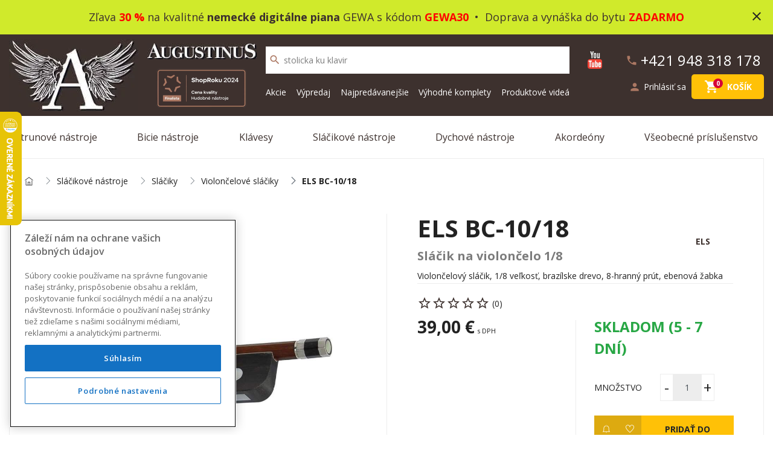

--- FILE ---
content_type: text/html; charset=utf-8
request_url: https://augustinus.sk/els-bc-1018
body_size: 18003
content:
<!DOCTYPE html>
<!--[if IE]><![endif]-->
<!--[if IE 8 ]><html dir="ltr" lang="sk" class="ie8"><![endif]-->
<!--[if IE 9 ]><html dir="ltr" lang="sk" class="ie9"><![endif]-->
<!--[if (gt IE 9)|!(IE)]><!-->
<html dir="ltr" lang="sk">
<!--<![endif]-->
<head>
    <meta charset="UTF-8" />
    <meta name="viewport" content="width=device-width, initial-scale=1">
    <meta name="facebook-domain-verification" content="j6d01pdhnys35q1d6kbbllp52xchnp" />
    <meta http-equiv="X-UA-Compatible" content="IE=edge">
    <meta name="robots" content="all, follow">

    <title>Sláčik na violončelo 1/8 ELS BC-10/18 | Augustinus.sk</title>
    <base href="https://augustinus.sk/" />
            <meta name="description" content="Sláčik na violončelo 1/8, Violončelový sláčik, 1/8 veľkosť, brazílske drevo, 8-hranný prút, ebenová žabka" />
        
    <meta name="theme-color" content="#3d312e">

    <!-- OneTrust Cookies Consent Notice start for augustinus.sk -->
                    <script src="https://cdn.cookielaw.org/scripttemplates/otSDKStub.js" data-document-language="true" type="text/javascript" charset="UTF-8" data-domain-script="de5bea41-e264-4d10-8958-4abd83393793" ></script>
        <script type="text/javascript">
            function OptanonWrapper() { }
        </script>
        <!-- OneTrust Cookies Consent Notice end for augustinus.sk -->

                        <meta property="og:type" content="product" />
                    <meta property="og:title" content="Sláčik na violončelo 1/8 ELS BC-10/18 | Augustinus.sk" />
                    <meta property="og:description" content="Violončelový sláčik, 1/8 veľkosť, brazílske drevo, 8-hranný prút, ebenová žabka" />
                    <meta property="og:image" content="https://augustinus.sk/image/cache/catalog/products/3977/38001-1200x628.jpg" />
                    <meta property="og:url" content="https://augustinus.sk/els-bc-1018" />
                    <meta property="og:site_name" content="Augustinus - Hudobné nástroje" />
            
            <script type="text/javascript">
            var currencySymbol = ' €';
        </script>
    

        <!--script-- src="https://augustinus.b-cdn.net/catalog.min.js" type="text/javascript"></script-->
    <script src="https://augustinus.b-cdn.net/js/catalog.min.js" type="text/javascript"></script>
    <link href="https://augustinus.b-cdn.net/catalog.min.css" rel="stylesheet">
    <script src="https://augustinus.b-cdn.net/common.js" type="text/javascript"></script>
    

            <link href="https://augustinus.sk/els-bc-1018" rel="canonical" />
            <link href="https://augustinus.sk/image/catalog/16x16favicon.png" rel="icon" />
    


    <!-- Visibility dataLayer scripts -->
      <script>
    window.dataLayer = window.dataLayer || [];
    window.dataLayer.push(
      {originalLocation: document.location.protocol + '//' +
          document.location.hostname +
          document.location.pathname +
          document.location.search,
      }
    );
  </script>
   <script>
    window.dataLayer = window.dataLayer || [];
    window.dataLayer.push({
      'pagetype': 'product'
    });
  </script>
   <script>
    window.dataLayer = window.dataLayer || [];
    window.dataLayer.push({
      event: 'eec.detail',
      ecommerce: {
        detail: {  // 'detail' actions have an optional list property.
          actionField: {
            list: 'Search Results'
          },
          products: [{
            id: '38001', // Name or ID is required.
            name: 'ELS BC-10/18',
            price: '39',
            brand: 'ELS',
            category: 'Sláčikové nástroje/Sláčiky/Violončelové sláčiky',
          }]
        }
      }
    });
  </script>
    <script>
    window.dataLayer = window.dataLayer || [];
    window.dataLayer.push({
      event: 'view_item',
      ecommerce: {
        currency: "1",
        value: 39,
        items: [
          {
            item_id: "38001",
            item_name: "ELS BC-10/18",
            item_brand: "ELS",
                        item_category: "Sláčikové nástroje",
                        item_category1: "Sláčiky",
                        item_category2: "Violončelové sláčiky",
                        price: 39,
            quantity: 1
          }
        ]
      }
    });
  </script>
  
    <!-- END Visibility dataLayer scripts -->

    <!-- Google Tag Manager -->
        <script>(function(w,d,s,l,i){w[l]=w[l]||[];w[l].push({'gtm.start':
                new Date().getTime(),event:'gtm.js'});var f=d.getElementsByTagName(s)[0],
            j=d.createElement(s),dl=l!='dataLayer'?'&l='+l:'';j.async=true;j.src=
            'https://www.googletagmanager.com/gtm.js?id='+i+dl;f.parentNode.insertBefore(j,f);
        })(window,document,'script','dataLayer','GTM-NTPF95S');</script>
        <!-- End Google Tag Manager -->

                <script async src="https://scripts.luigisbox.com/LBX-137480.js"></script>
        

    
    <!-- dynamic scripts -->
    <script>
        (function() {
            fetch('https://augustinus.sk/index.php?route=common/head/getDynamicScripts')
                .then(response => response.text())
                .then(script => {
                    if (script.trim()) {
                        const s = document.createElement('script');
                        s.type = 'text/javascript';
                        s.text = script;
                        document.head.appendChild(s);
                    }
                })
                .catch(console.error);
        })();
    </script>
    <!-- END dynamic scripts -->

    <style rel="stylesheet">
        .tag-non-sale {
            position: absolute;
            bottom: 30%;
            right: 15px;
            background: #e33939;
            color: #fff;
            text-transform: uppercase;
            padding: 2px 5px;

            @media (min-width: 768px) and (max-width: 915px) {
                bottom: 50%;
            }
        }
    </style>

</head>
<body class="product-product">
<!-- Google Tag Manager (noscript) -->
<noscript><iframe src="https://www.googletagmanager.com/ns.html?id=GTM-NTPF95S"
                  height="0" width="0" style="display:none;visibility:hidden"></iframe></noscript>
<!-- End Google Tag Manager (noscript) -->

<div id="info_bar">
    <div id="info_bar_text" style="background: #D0EA2B" >
        <span>
            <!--strong>Vážení zákazníci, aj napriek mimoriadnej situácii sme tu pre Vás a balíky <u>expedujeme bez obmedzení</u></strong> , Darček pre Vás :-) Zadajte zľavový kód v košíku: <strong>LOVEMUSIC</strong-->
            <p align="center"><a title="Gewa digit&aacute;lne piana Akcia 30%" href="https://augustinus.sk/digitalne-piana?filter=%7B%22price%22%3A%7B%220%22%3A%5B%22336%20%22%2C%223782%20%22%5D%7D%2C%22manufacturers%22%3A%7B%220%22%3A%5B%22236%22%5D%7D%2C%22stock%22%3A%7B%220%22%3A%5B%221%22%5D%7D%2C%22sort_order%22%3A%7B%220%22%3A%5B%22final_price-asc%22%5D%7D%7D" target="_blank" rel="noopener">Zľava <strong><font color="#FF0000">30 %</font></strong> na kvalitn&eacute; <strong>nemeck&eacute; digit&aacute;lne piana</strong> GEWA s k&oacute;dom <font color="#FF0000"><strong>GEWA30</strong></font>&nbsp; &bull;&nbsp; Doprava a vyn&aacute;&scaron;ka do bytu <strong><font color="#FF0000">ZADARMO</font></strong></a></p>
        </span>
        <i class="close_icon material-icons" onclick="closeInfoBar();">close</i>
    </div>
</div>
<script>
    $(document).ready(function(){
        setInfoBarHeight();
        sessionStorage.setItem('customer_group_id',1)
    });
    $(window ).resize(function(){
        setInfoBarHeight();
    });

    function setInfoBarHeight() {
        let textBarHeight = $('#info_bar_text').outerHeight();
        $('#info_bar').css('height', textBarHeight + 'px');
    }

    function closeInfoBar() {

        $.ajax({
            url: 'https://augustinus.sk/index.php?route=common/header/closeInfoBar',
            success: function () {
                $('#info_bar_text').css('opacity','0');
                $('#info_bar').css('height','0');
                setTimeout(function(){$('#info_bar').remove();},500);
            },
            error: function (xhr, ajaxOptions, thrownError) {
                alert(thrownError + "\r\n" + xhr.statusText + "\r\n" + xhr.responseText);
            }
        });
    }
</script>
<header class="page-header">
    <div id="main-nav">
        <div class="container">
            <div class="row align-items-center py-4 py-md-2">

                <!-- Logo  -->
                <div class="col-auto col-sm-2 col-md-2 col-lg-auto blurred">
                    <div id="logo">
                                                    <a href="https://augustinus.sk/index.php?route=common/home"><img src="https://augustinus.b-cdn.net/image/catalog/logo.jpg" title="Augustinus" alt="Augustinus" class="img-fluid"/></a>
                                            </div>
                </div>

                <div class="col-auto p-0 flex-column justify-content-center blurred d-sm-flex">
                    <div class="d-none d-lg-inline">
                        <a href="https://augustinus.sk/index.php?route=common/home">
                            <img src="public/img/augustinus.jpg" alt="" class="img-fluid mb-md-3">
                        </a>
                    </div>
                    <div class="col col-md-auto">
                                                                                <img src="https://augustinus.b-cdn.net/ShopRoku2024_tmavy.png" alt="" class="img-fluid" style="max-height: 64px;">
                                            </div>
                </div>

                <div class="col col-lg text-right order-lg-last d-flex justify-content-end flex-lg-column">

                    <div class="d-flex justify-content-between">
                        <a href="https://www.youtube.com/channel/UC1W85qZ9lfJMaaQgc_jJSvw" target="_blank" class="mr-2 link-youtube">
                            <img src="https://augustinus.b-cdn.net/image/youtube.jpg" width="24" alt="Youtube">
                        </a>

                        <a class="btn-top blurred d-none d-sm-flex contact-phone justify-content-end mb-0 mb-xl-2" href="tel:+421 948 318 178">
                            <i class="material-icons">phone</i>
                            <span class="d-none d-md-inline">+421 948 318 178</span>
                        </a>
                    </div>

                                                                                                    
                                                                                
                    <div class="d-flex align-items-center justify-content-end flex-wrap">
                        <!-- Account -->
                        <div id="account-menu" class="mr-1">
                                                            <a class="btn-top d-flex align-items-center" href="https://augustinus.sk/index.php?route=account/login">
                                    <i class="material-icons">person</i>
                                    <span class="d-none d-lg-inline-block">Prihlásiť sa</span>
                                </a>
                                                    </div>

                        
                        <div>
    <div id="cart">
        <button type="button" data-loading-text="Nahrávam ..." class="btn btn-top position-relative ">
            <span class="position-relative mr-0 mr-md-2">
                <i class="material-icons">shopping_cart</i>
                <span id="cart-total">0</span>
            </span>
            <span class="d-none d-lg-inline">Košík</span>
        </button>

        <div class="cart-top-content">
            <button class="btn btn-close btn-light">
                <i class="material-icons">close</i>
            </button>
                            <div class="col text-center py-4">Váš nákupný košík je prázdny!</div>
                    </div>
    </div>
</div>
<script>
    $(function () {
        //show button for remove product in cart
        $('.cart-top-product').hover(
            function () {
                $(this).addClass('hover');
            }, function () {
                $(this).removeClass('hover');
            }
        );

        //(mobile,table) show button for remove product in cart
        $('body .cart-top-product').swipe({
            //Generic swipe handler for all directions
            swipe: function (event, direction, distance, duration, fingerCount, fingerData) {
                if (direction == 'left') $(this).addClass('open');
                if (direction == 'right') $(this).removeClass('open');
            },
            //Default is 75px, set to 0 for demo so any distance triggers swipe
            threshold: 75
        });

    });
</script>

                        <!-- Burger button  -->
                        <button type="button" class="btn btn-menu-show btn-top">
                            <span class="burger-icon"></span>
                        </button>

                    </div>

                </div>

                <div class="col-md-12 col-lg-5 d-flex flex-column align-items-center">
                    <div id="search" class="mt-3 mt-xl-0">
    <button type="button" class="btn btn-top search-submit"><i class="material-icons">search</i></button>
    <input id="search-input" type="text" value="" placeholder="Vyhľadávanie" class="form-control" aria-label="search">
    <div class="invalid-feedback">
        Napíšte hľadaný výraz.
    </div>
</div>

<div id="algolia_search_results" class="search-results"></div>

                    <ul id="header-menu" class="list-unstyled blurred">
			<li class="">
			<a href="https://augustinus.sk/akcia" target="_self">Akcie</a>
		</li>
			<li class="">
			<a href="https://augustinus.sk/vypredaj" target="_self">Výpredaj</a>
		</li>
			<li class="">
			<a href="https://augustinus.sk/najpredavanejsie" target="_self">Najpredávanejšie</a>
		</li>
			<li class="">
			<a href="https://augustinus.sk/vyhodne_komplety" target="_self">Výhodné komplety</a>
		</li>
			<li class="">
			<a href="https://augustinus.sk/produktove-videa" target="_self">Produktové videá</a>
		</li>
	</ul>

                </div>

            </div>

        </div>
    </div>
    <div id="menu-wrap">
    <div class="container">
            <nav id="menu">

                <button class="btn btn-primary btn-menu-close">
                    <i class="material-icons">close</i>
                </button>

                <div class="menu-inner">
                  <ul id="header-menu" class="list-unstyled blurred">
			<li class="">
			<a href="https://augustinus.sk/akcia" target="_self">Akcie</a>
		</li>
			<li class="">
			<a href="https://augustinus.sk/vypredaj" target="_self">Výpredaj</a>
		</li>
			<li class="">
			<a href="https://augustinus.sk/najpredavanejsie" target="_self">Najpredávanejšie</a>
		</li>
			<li class="">
			<a href="https://augustinus.sk/vyhodne_komplety" target="_self">Výhodné komplety</a>
		</li>
			<li class="">
			<a href="https://augustinus.sk/produktove-videa" target="_self">Produktové videá</a>
		</li>
	</ul>

                                      <!-- Level 1 -->
                    <ul class="level-1">
                                                                                    <li class="category-17 has-children">
                                    <a href="https://augustinus.sk/strunove-nastroje">Strunové nástroje</a>
                                    <span class="menu-toggler d-inline-block d-lg-none">
                                        <i class="material-icons">keyboard_arrow_down</i>
                                    </span>

                                    <!-- SUBMENU -->
                                    <div class="menu-sub">
                                        <!-- Level 2 -->
                                        <ul class="level-2 row row-condensed list-unstyled">
                                                                                            <li class="col-sm-6 col-lg-3">
                                                    <a class="children" href="https://augustinus.sk/gitary-a-basgitary">
                                                        <div class="children-icon">
                                                            <img src="https://augustinus.sk/image/cache/catalog/kategorie/akusticka gitara-200x200.jpg" alt="Gitary a basgitary" title="Gitary a basgitary" class="img-fluid">
                                                        </div>
                                                        <div class="children-name">

                                                            <h5>Gitary a basgitary</h5>

                                                                                                                            <!-- Level 3 -->
                                                                <p>
                                                                                                                                                                                                                                                                                                                                                                    <span>Akustické gitary,</span>
                                                                                                                                                                                                                                                                                                                                                                    <span>Elektroakustické gitary,</span>
                                                                                                                                                                                                                                                                                                                                                                    <span>Basgitary,</span>
                                                                                                                                                                                                                                                                                                                                                                    <span>Klasické gitary,</span>
                                                                                                                                                                                                                                                                                                                                                                    <span>Rezonátorové gitary,</span>
                                                                                                                                                                                                                                                                                                                                                                    <span>Elektrické gitary,</span>
                                                                                                                                                                                                                                                                                                                                                                    <span>Guitarlele,</span>
                                                                                                                                                                                                                                                                                                                                                                    <span>Zlož si sám</span>
                                                                                                                                    </p>
                                                            
                                                        </div>
                                                    </a>
                                                </li>
                                                                                            <li class="col-sm-6 col-lg-3">
                                                    <a class="children" href="https://augustinus.sk/ukulele">
                                                        <div class="children-icon">
                                                            <img src="https://augustinus.sk/image/cache/catalog/kategorie/ukulele-200x200.jpg" alt="Ukulele" title="Ukulele" class="img-fluid">
                                                        </div>
                                                        <div class="children-name">

                                                            <h5>Ukulele</h5>

                                                            
                                                        </div>
                                                    </a>
                                                </li>
                                                                                            <li class="col-sm-6 col-lg-3">
                                                    <a class="children" href="https://augustinus.sk/banjo">
                                                        <div class="children-icon">
                                                            <img src="https://augustinus.sk/image/cache/catalog/kategorie/banjo-200x200.jpg" alt="Banjo" title="Banjo" class="img-fluid">
                                                        </div>
                                                        <div class="children-name">

                                                            <h5>Banjo</h5>

                                                            
                                                        </div>
                                                    </a>
                                                </li>
                                                                                            <li class="col-sm-6 col-lg-3">
                                                    <a class="children" href="https://augustinus.sk/mandoliny-a-mandoly">
                                                        <div class="children-icon">
                                                            <img src="https://augustinus.sk/image/cache/catalog/kategorie/mandolína-200x200.jpg" alt="Mandolíny, mandoly a iné tradičné nástroje" title="Mandolíny, mandoly a iné tradičné nástroje" class="img-fluid">
                                                        </div>
                                                        <div class="children-name">

                                                            <h5>Mandolíny, mandoly a iné tradičné nástroje</h5>

                                                            
                                                        </div>
                                                    </a>
                                                </li>
                                                                                            <li class="col-sm-6 col-lg-3">
                                                    <a class="children" href="https://augustinus.sk/reproboxy-komba-efekty-pedale-a-prepinace">
                                                        <div class="children-icon">
                                                            <img src="https://augustinus.sk/image/cache/catalog/kategorie/combo-200x200.jpg" alt="Reproboxy, kombá, efekty, pedále a prepínače" title="Reproboxy, kombá, efekty, pedále a prepínače" class="img-fluid">
                                                        </div>
                                                        <div class="children-name">

                                                            <h5>Reproboxy, kombá, efekty, pedále a prepínače</h5>

                                                                                                                            <!-- Level 3 -->
                                                                <p>
                                                                                                                                                                                                                                                                                                                                                                    <span>Zosilňovače, kombá a reproboxy na elektrické gitary,</span>
                                                                                                                                                                                                                                                                                                                                                                    <span>Zosilňovače, kombá a reproboxy na elektrické basgitary,</span>
                                                                                                                                                                                                                                                                                                                                                                    <span>Gitarové kombá,</span>
                                                                                                                                                                                                                                                                                                                                                                    <span>Efektové pedále a nožné prepínače,</span>
                                                                                                                                                                                                                                                                                                                                                                    <span>Zdrojové adaptéry a balenia batérií,</span>
                                                                                                                                                                                                                                                                                                                                                                    <span>Náhradné diely na zosilňovače</span>
                                                                                                                                    </p>
                                                            
                                                        </div>
                                                    </a>
                                                </li>
                                                                                            <li class="col-sm-6 col-lg-3">
                                                    <a class="children" href="https://augustinus.sk/prislusenstvo-62">
                                                        <div class="children-icon">
                                                            <img src="https://augustinus.sk/image/cache/catalog/kategorie/príslušenstvo-200x200.jpg" alt="Príslušenstvo" title="Príslušenstvo" class="img-fluid">
                                                        </div>
                                                        <div class="children-name">

                                                            <h5>Príslušenstvo</h5>

                                                                                                                            <!-- Level 3 -->
                                                                <p>
                                                                                                                                                                                                                                                                                                                                                                    <span>Púzdra,</span>
                                                                                                                                                                                                                                                                                                                                                                    <span>Kufre,</span>
                                                                                                                                                                                                                                                                                                                                                                    <span>Gitarové popruhy a pásy,</span>
                                                                                                                                                                                                                                                                                                                                                                    <span>Stojany a upevnenia na stenu,</span>
                                                                                                                                                                                                                                                                                                                                                                    <span>Káble,</span>
                                                                                                                                                                                                                                                                                                                                                                    <span>Struny,</span>
                                                                                                                                                                                                                                                                                                                                                                    <span>Ladičky,</span>
                                                                                                                                                                                                                                                                                                                                                                    <span>Snímače na akustické gitary,</span>
                                                                                                                                                                                                                                                                                                                                                                    <span>Trsátka a zásobníky na trsátka,</span>
                                                                                                                                                                                                                                                                                                                                                                    <span>Kapodastre,</span>
                                                                                                                                                                                                                                                                                                                                                                    <span>Stojany na noty,</span>
                                                                                                                                                                                                                                                                                                                                                                    <span>Bottlenecks a slides,</span>
                                                                                                                                                                                                                                                                                                                                                                    <span>Údržba a starostlivosť,</span>
                                                                                                                                                                                                                                                                                                                                                                    <span>Rôzne príslušenstvo</span>
                                                                                                                                    </p>
                                                            
                                                        </div>
                                                    </a>
                                                </li>
                                                                                            <li class="col-sm-6 col-lg-3">
                                                    <a class="children" href="https://augustinus.sk/nahradne-diely">
                                                        <div class="children-icon">
                                                            <img src="https://augustinus.sk/image/cache/catalog/kategorie/parts-200x200.jpg" alt="Náhradné diely" title="Náhradné diely" class="img-fluid">
                                                        </div>
                                                        <div class="children-name">

                                                            <h5>Náhradné diely</h5>

                                                                                                                            <!-- Level 3 -->
                                                                <p>
                                                                                                                                                                                                                                                                                                                                                                    <span>Telá, krky a drevo,</span>
                                                                                                                                                                                                                                                                                                                                                                    <span>Tremolá, kobylky a strunníky,</span>
                                                                                                                                                                                                                                                                                                                                                                    <span>Elektronika,</span>
                                                                                                                                                                                                                                                                                                                                                                    <span>Hardware,</span>
                                                                                                                                                                                                                                                                                                                                                                    <span>Lak a farba,</span>
                                                                                                                                                                                                                                                                                                                                                                    <span>Otočné gombíky,</span>
                                                                                                                                                                                                                                                                                                                                                                    <span>Nulté pražce a sedlá kobyliek,</span>
                                                                                                                                                                                                                                                                                                                                                                    <span>Pickguardy a kryty,</span>
                                                                                                                                                                                                                                                                                                                                                                    <span>Ladiace mechaniky,</span>
                                                                                                                                                                                                                                                                                                                                                                    <span>Náradie</span>
                                                                                                                                    </p>
                                                            
                                                        </div>
                                                    </a>
                                                </li>
                                                                                    </ul>
                                    </div>
                                </li>
                            
                                                                                    <li class="category-18 has-children">
                                    <a href="https://augustinus.sk/bicie-nastroje">Bicie nástroje</a>
                                    <span class="menu-toggler d-inline-block d-lg-none">
                                        <i class="material-icons">keyboard_arrow_down</i>
                                    </span>

                                    <!-- SUBMENU -->
                                    <div class="menu-sub">
                                        <!-- Level 2 -->
                                        <ul class="level-2 row row-condensed list-unstyled">
                                                                                            <li class="col-sm-6 col-lg-3">
                                                    <a class="children" href="https://augustinus.sk/akusticke-bicie">
                                                        <div class="children-icon">
                                                            <img src="https://augustinus.sk/image/cache/catalog/kategorie/bicie-200x200.jpg" alt="Akustické bicie" title="Akustické bicie" class="img-fluid">
                                                        </div>
                                                        <div class="children-name">

                                                            <h5>Akustické bicie</h5>

                                                                                                                            <!-- Level 3 -->
                                                                <p>
                                                                                                                                                                                                                                                                                                                                                                    <span>Akustické bicie,</span>
                                                                                                                                                                                                                                                                                                                                                                    <span>Snare bubny,</span>
                                                                                                                                                                                                                                                                                                                                                                    <span>Tom tomy (prechody),</span>
                                                                                                                                                                                                                                                                                                                                                                    <span>Floor tomy (kotle),</span>
                                                                                                                                                                                                                                                                                                                                                                    <span>Bass drumy (kopáky),</span>
                                                                                                                                                                                                                                                                                                                                                                    <span>Bicie pre deti,</span>
                                                                                                                                                                                                                                                                                                                                                                    <span>Bicie na pochodovanie</span>
                                                                                                                                    </p>
                                                            
                                                        </div>
                                                    </a>
                                                </li>
                                                                                            <li class="col-sm-6 col-lg-3">
                                                    <a class="children" href="https://augustinus.sk/elektronicke-bicie">
                                                        <div class="children-icon">
                                                            <img src="https://augustinus.sk/image/cache/catalog/kategorie/42000_42501-200x200.jpg" alt="Elektronické bicie" title="Elektronické bicie" class="img-fluid">
                                                        </div>
                                                        <div class="children-name">

                                                            <h5>Elektronické bicie</h5>

                                                                                                                            <!-- Level 3 -->
                                                                <p>
                                                                                                                                                                                                                                                                                                                                                                    <span>Elektronické bicie sady,</span>
                                                                                                                                                                                                                                                                                                                                                                    <span>Zosilňovače na elektrické bicie</span>
                                                                                                                                    </p>
                                                            
                                                        </div>
                                                    </a>
                                                </li>
                                                                                            <li class="col-sm-6 col-lg-3">
                                                    <a class="children" href="https://augustinus.sk/perkusie">
                                                        <div class="children-icon">
                                                            <img src="https://augustinus.sk/image/cache/catalog/kategorie/30000_30196-200x200.jpg" alt="Perkusie" title="Perkusie" class="img-fluid">
                                                        </div>
                                                        <div class="children-name">

                                                            <h5>Perkusie</h5>

                                                                                                                            <!-- Level 3 -->
                                                                <p>
                                                                                                                                                                                                                                                                                                                                                                    <span>Bongá,</span>
                                                                                                                                                                                                                                                                                                                                                                    <span>Conga,</span>
                                                                                                                                                                                                                                                                                                                                                                    <span>Timbales,</span>
                                                                                                                                                                                                                                                                                                                                                                    <span>Rototoms,</span>
                                                                                                                                                                                                                                                                                                                                                                    <span>Cajony,</span>
                                                                                                                                                                                                                                                                                                                                                                    <span>Tamburíny a ručné bubny,</span>
                                                                                                                                                                                                                                                                                                                                                                    <span>Zvonkohry a lýry,</span>
                                                                                                                                                                                                                                                                                                                                                                    <span>Djembé,</span>
                                                                                                                                                                                                                                                                                                                                                                    <span>Darbuky a Doumbeky,</span>
                                                                                                                                                                                                                                                                                                                                                                    <span>Zvončeky a rolničky,</span>
                                                                                                                                                                                                                                                                                                                                                                    <span>Maracas a shakers,</span>
                                                                                                                                                                                                                                                                                                                                                                    <span>Cow bells a agogo bells,</span>
                                                                                                                                                                                                                                                                                                                                                                    <span>Woodblocks,</span>
                                                                                                                                                                                                                                                                                                                                                                    <span>Triangle,</span>
                                                                                                                                                                                                                                                                                                                                                                    <span>Cabasas,</span>
                                                                                                                                                                                                                                                                                                                                                                    <span>Tongue drums,</span>
                                                                                                                                                                                                                                                                                                                                                                    <span>Spievajúce misky,</span>
                                                                                                                                                                                                                                                                                                                                                                    <span>Handpany,</span>
                                                                                                                                                                                                                                                                                                                                                                    <span>Ostatné perkusie</span>
                                                                                                                                    </p>
                                                            
                                                        </div>
                                                    </a>
                                                </li>
                                                                                            <li class="col-sm-6 col-lg-3">
                                                    <a class="children" href="https://augustinus.sk/cinely">
                                                        <div class="children-icon">
                                                            <img src="https://augustinus.sk/image/cache/catalog/kategorie/turkish-200x200-200x200.jpg" alt="Činely" title="Činely" class="img-fluid">
                                                        </div>
                                                        <div class="children-name">

                                                            <h5>Činely</h5>

                                                            
                                                        </div>
                                                    </a>
                                                </li>
                                                                                            <li class="col-sm-6 col-lg-3">
                                                    <a class="children" href="https://augustinus.sk/palicky-metlicky-a-kladivka">
                                                        <div class="children-icon">
                                                            <img src="https://augustinus.sk/image/cache/catalog/kategorie/27000_27410_1-200x200.jpg" alt="Paličky, metličky a kladivká" title="Paličky, metličky a kladivká" class="img-fluid">
                                                        </div>
                                                        <div class="children-name">

                                                            <h5>Paličky, metličky a kladivká</h5>

                                                                                                                            <!-- Level 3 -->
                                                                <p>
                                                                                                                                                                                                                                                                                                                                                                    <span>Bubenícke paličky,</span>
                                                                                                                                                                                                                                                                                                                                                                    <span>Rôzne paličky</span>
                                                                                                                                    </p>
                                                            
                                                        </div>
                                                    </a>
                                                </li>
                                                                                            <li class="col-sm-6 col-lg-3">
                                                    <a class="children" href="https://augustinus.sk/hardware">
                                                        <div class="children-icon">
                                                            <img src="https://augustinus.sk/image/cache/catalog/kategorie/30000_30079-200x200.jpg" alt="Hardware" title="Hardware" class="img-fluid">
                                                        </div>
                                                        <div class="children-name">

                                                            <h5>Hardware</h5>

                                                                                                                            <!-- Level 3 -->
                                                                <p>
                                                                                                                                                                                                                                                                                                                                                                    <span>Hardwarové sady,</span>
                                                                                                                                                                                                                                                                                                                                                                    <span>Bubenícke stoličky,</span>
                                                                                                                                                                                                                                                                                                                                                                    <span>Pedále k basovým bubnom,</span>
                                                                                                                                                                                                                                                                                                                                                                    <span>Rampy,</span>
                                                                                                                                                                                                                                                                                                                                                                    <span>Stojany na tom-tomy,</span>
                                                                                                                                                                                                                                                                                                                                                                    <span>Stojany na snare bubny,</span>
                                                                                                                                                                                                                                                                                                                                                                    <span>Stojany na hi-hat,</span>
                                                                                                                                                                                                                                                                                                                                                                    <span>Stojany na činely,</span>
                                                                                                                                                                                                                                                                                                                                                                    <span>Rôzne stojany</span>
                                                                                                                                    </p>
                                                            
                                                        </div>
                                                    </a>
                                                </li>
                                                                                            <li class="col-sm-6 col-lg-3">
                                                    <a class="children" href="https://augustinus.sk/prislusenstvo-66">
                                                        <div class="children-icon">
                                                            <img src="https://augustinus.sk/image/cache/catalog/kategorie/26000_26117-200x200.jpg" alt="Príslušenstvo" title="Príslušenstvo" class="img-fluid">
                                                        </div>
                                                        <div class="children-name">

                                                            <h5>Príslušenstvo</h5>

                                                                                                                            <!-- Level 3 -->
                                                                <p>
                                                                                                                                                                                                                                                                                                                                                                    <span>Púzdra,</span>
                                                                                                                                                                                                                                                                                                                                                                    <span>Pochodujúce nosiče, popruhy a rukavice,</span>
                                                                                                                                                                                                                                                                                                                                                                    <span>Blany a tlmiace doplnky,</span>
                                                                                                                                                                                                                                                                                                                                                                    <span>Ladiace kľúče,</span>
                                                                                                                                                                                                                                                                                                                                                                    <span>Mikrofóny a trigger snímače,</span>
                                                                                                                                                                                                                                                                                                                                                                    <span>Cvičné bicie a pady,</span>
                                                                                                                                                                                                                                                                                                                                                                    <span>Starostlivosť o bicie</span>
                                                                                                                                    </p>
                                                            
                                                        </div>
                                                    </a>
                                                </li>
                                                                                            <li class="col-sm-6 col-lg-3">
                                                    <a class="children" href="https://augustinus.sk/diely-k-bicim">
                                                        <div class="children-icon">
                                                            <img src="https://augustinus.sk/image/cache/catalog/kategorie/11000_11710-200x200.jpg" alt="Diely k bicím" title="Diely k bicím" class="img-fluid">
                                                        </div>
                                                        <div class="children-name">

                                                            <h5>Diely k bicím</h5>

                                                                                                                            <!-- Level 3 -->
                                                                <p>
                                                                                                                                                                                                                                                                                                                                                                    <span>Ráfiky a obruče,</span>
                                                                                                                                                                                                                                                                                                                                                                    <span>Skrutky a matice,</span>
                                                                                                                                                                                                                                                                                                                                                                    <span>Tom-tom držiaky,</span>
                                                                                                                                                                                                                                                                                                                                                                    <span>Diely k stojanom,</span>
                                                                                                                                                                                                                                                                                                                                                                    <span>Rôzne</span>
                                                                                                                                    </p>
                                                            
                                                        </div>
                                                    </a>
                                                </li>
                                                                                    </ul>
                                    </div>
                                </li>
                            
                                                                                    <li class="category-20 has-children">
                                    <a href="https://augustinus.sk/klavesy">Klávesy</a>
                                    <span class="menu-toggler d-inline-block d-lg-none">
                                        <i class="material-icons">keyboard_arrow_down</i>
                                    </span>

                                    <!-- SUBMENU -->
                                    <div class="menu-sub">
                                        <!-- Level 2 -->
                                        <ul class="level-2 row row-condensed list-unstyled">
                                                                                            <li class="col-sm-6 col-lg-3">
                                                    <a class="children" href="https://augustinus.sk/digitalne-piana">
                                                        <div class="children-icon">
                                                            <img src="https://augustinus.sk/image/cache/catalog/kategorie/15533800_800-950x950 (2)-200x200.jpg" alt="Digitálne piana" title="Digitálne piana" class="img-fluid">
                                                        </div>
                                                        <div class="children-name">

                                                            <h5>Digitálne piana</h5>

                                                            
                                                        </div>
                                                    </a>
                                                </li>
                                                                                            <li class="col-sm-6 col-lg-3">
                                                    <a class="children" href="https://augustinus.sk/stage-piana">
                                                        <div class="children-icon">
                                                            <img src="https://augustinus.sk/image/cache/catalog/kategorie/41000_41586_1 (1)-200x200.jpg" alt="Stage piana" title="Stage piana" class="img-fluid">
                                                        </div>
                                                        <div class="children-name">

                                                            <h5>Stage piana</h5>

                                                            
                                                        </div>
                                                    </a>
                                                </li>
                                                                                            <li class="col-sm-6 col-lg-3">
                                                    <a class="children" href="https://augustinus.sk/digitalne-piana-a-stage-piana-sety">
                                                        <div class="children-icon">
                                                            <img src="https://augustinus.sk/image/cache/catalog/kategorie/Kawai_CN_39_W-950x950 (1)-200x200.jpg" alt="Digitálne piana a stage piana - sety" title="Digitálne piana a stage piana - sety" class="img-fluid">
                                                        </div>
                                                        <div class="children-name">

                                                            <h5>Digitálne piana a stage piana - sety</h5>

                                                            
                                                        </div>
                                                    </a>
                                                </li>
                                                                                            <li class="col-sm-6 col-lg-3">
                                                    <a class="children" href="https://augustinus.sk/keyboardy">
                                                        <div class="children-icon">
                                                            <img src="https://augustinus.sk/image/cache/catalog/kategorie/41000_41583-200x200.jpg" alt="Keyboardy" title="Keyboardy" class="img-fluid">
                                                        </div>
                                                        <div class="children-name">

                                                            <h5>Keyboardy</h5>

                                                            
                                                        </div>
                                                    </a>
                                                </li>
                                                                                            <li class="col-sm-6 col-lg-3">
                                                    <a class="children" href="https://augustinus.sk/prislusenstvo-70">
                                                        <div class="children-icon">
                                                            <img src="https://augustinus.sk/image/cache/catalog/kategorie/klavír stolička 1500 (1)-200x200.jpg" alt="Príslušenstvo" title="Príslušenstvo" class="img-fluid">
                                                        </div>
                                                        <div class="children-name">

                                                            <h5>Príslušenstvo</h5>

                                                                                                                            <!-- Level 3 -->
                                                                <p>
                                                                                                                                                                                                                                                                                                                                                                    <span>Púzdra a kufre na klávesy,</span>
                                                                                                                                                                                                                                                                                                                                                                    <span>Klávesové stojany,</span>
                                                                                                                                                                                                                                                                                                                                                                    <span>Klavírne stoličky a lavičky,</span>
                                                                                                                                                                                                                                                                                                                                                                    <span>Lavičky a stoličky ku klávesom,</span>
                                                                                                                                                                                                                                                                                                                                                                    <span>Klavírne lampy,</span>
                                                                                                                                                                                                                                                                                                                                                                    <span>Pedále,</span>
                                                                                                                                                                                                                                                                                                                                                                    <span>Efektové pedále,</span>
                                                                                                                                                                                                                                                                                                                                                                    <span>Midi káble a rozhrania,</span>
                                                                                                                                                                                                                                                                                                                                                                    <span>Metronómy,</span>
                                                                                                                                                                                                                                                                                                                                                                    <span>Napájacie zdroje,</span>
                                                                                                                                                                                                                                                                                                                                                                    <span>Slúchadlá,</span>
                                                                                                                                                                                                                                                                                                                                                                    <span>Literatúra</span>
                                                                                                                                    </p>
                                                            
                                                        </div>
                                                    </a>
                                                </li>
                                                                                    </ul>
                                    </div>
                                </li>
                            
                                                                                    <li class="category-25 has-children">
                                    <a href="https://augustinus.sk/slacikove-nastroje">Sláčikové nástroje</a>
                                    <span class="menu-toggler d-inline-block d-lg-none">
                                        <i class="material-icons">keyboard_arrow_down</i>
                                    </span>

                                    <!-- SUBMENU -->
                                    <div class="menu-sub">
                                        <!-- Level 2 -->
                                        <ul class="level-2 row row-condensed list-unstyled">
                                                                                            <li class="col-sm-6 col-lg-3">
                                                    <a class="children" href="https://augustinus.sk/slacikove-nastroje-28">
                                                        <div class="children-icon">
                                                            <img src="https://augustinus.sk/image/cache/catalog/kategorie/32000_32963-200x200.jpg" alt="Sláčikové nástroje" title="Sláčikové nástroje" class="img-fluid">
                                                        </div>
                                                        <div class="children-name">

                                                            <h5>Sláčikové nástroje</h5>

                                                                                                                            <!-- Level 3 -->
                                                                <p>
                                                                                                                                                                                                                                                                                                                                                                    <span>Husle,</span>
                                                                                                                                                                                                                                                                                                                                                                    <span>Violy,</span>
                                                                                                                                                                                                                                                                                                                                                                    <span>Violončelá,</span>
                                                                                                                                                                                                                                                                                                                                                                    <span>Kontrabasy,</span>
                                                                                                                                                                                                                                                                                                                                                                    <span>Elektrické nástroje</span>
                                                                                                                                    </p>
                                                            
                                                        </div>
                                                    </a>
                                                </li>
                                                                                            <li class="col-sm-6 col-lg-3">
                                                    <a class="children" href="https://augustinus.sk/slaciky">
                                                        <div class="children-icon">
                                                            <img src="https://augustinus.sk/image/cache/catalog/kategorie/6000_6459-200x200.jpg" alt="Sláčiky" title="Sláčiky" class="img-fluid">
                                                        </div>
                                                        <div class="children-name">

                                                            <h5>Sláčiky</h5>

                                                                                                                            <!-- Level 3 -->
                                                                <p>
                                                                                                                                                                                                                                                                                                                                                                    <span>Husľové sláčiky,</span>
                                                                                                                                                                                                                                                                                                                                                                    <span>Staré sláčiky a Majstrovské sláčiky,</span>
                                                                                                                                                                                                                                                                                                                                                                    <span>Violové sláčiky,</span>
                                                                                                                                                                                                                                                                                                                                                                    <span>Violončelové sláčiky,</span>
                                                                                                                                                                                                                                                                                                                                                                    <span>Kontrabasové sláčiky,</span>
                                                                                                                                                                                                                                                                                                                                                                    <span>Barokové sláčiky,</span>
                                                                                                                                                                                                                                                                                                                                                                    <span>Náhradné diely na sláčiky</span>
                                                                                                                                    </p>
                                                            
                                                        </div>
                                                    </a>
                                                </li>
                                                                                            <li class="col-sm-6 col-lg-3">
                                                    <a class="children" href="https://augustinus.sk/pevne-puzdra">
                                                        <div class="children-icon">
                                                            <img src="https://augustinus.sk/image/cache/catalog/kategorie/41000_41148-200x200.jpg" alt="Pevné púzdra" title="Pevné púzdra" class="img-fluid">
                                                        </div>
                                                        <div class="children-name">

                                                            <h5>Pevné púzdra</h5>

                                                                                                                            <!-- Level 3 -->
                                                                <p>
                                                                                                                                                                                                                                                                                                                                                                    <span>Pevné púzdra na husle,</span>
                                                                                                                                                                                                                                                                                                                                                                    <span>Pevné púzdra na violy,</span>
                                                                                                                                                                                                                                                                                                                                                                    <span>Kombinované púzdra,</span>
                                                                                                                                                                                                                                                                                                                                                                    <span>Pevné púzdra na violončelá,</span>
                                                                                                                                                                                                                                                                                                                                                                    <span>Pevné púzdra na kontrabasy,</span>
                                                                                                                                                                                                                                                                                                                                                                    <span>Púzdra na sláčiky,</span>
                                                                                                                                                                                                                                                                                                                                                                    <span>Príslušenstvo k púzdram</span>
                                                                                                                                    </p>
                                                            
                                                        </div>
                                                    </a>
                                                </li>
                                                                                            <li class="col-sm-6 col-lg-3">
                                                    <a class="children" href="https://augustinus.sk/puzdra">
                                                        <div class="children-icon">
                                                            <img src="https://augustinus.sk/image/cache/catalog/kategorie/24000_24977-200x200.jpg" alt="Púzdra" title="Púzdra" class="img-fluid">
                                                        </div>
                                                        <div class="children-name">

                                                            <h5>Púzdra</h5>

                                                                                                                            <!-- Level 3 -->
                                                                <p>
                                                                                                                                                                                                                                                                                                                                                                    <span>Púzdra na violončelá,</span>
                                                                                                                                                                                                                                                                                                                                                                    <span>Púzdra na kontrabasy</span>
                                                                                                                                    </p>
                                                            
                                                        </div>
                                                    </a>
                                                </li>
                                                                                            <li class="col-sm-6 col-lg-3">
                                                    <a class="children" href="https://augustinus.sk/struny">
                                                        <div class="children-icon">
                                                            <img src="https://augustinus.sk/image/cache/catalog/kategorie/39000_39540-200x200.jpg" alt="Struny" title="Struny" class="img-fluid">
                                                        </div>
                                                        <div class="children-name">

                                                            <h5>Struny</h5>

                                                                                                                            <!-- Level 3 -->
                                                                <p>
                                                                                                                                                                                                                                                                                                                                                                    <span>Struny na husle,</span>
                                                                                                                                                                                                                                                                                                                                                                    <span>Struny na violy,</span>
                                                                                                                                                                                                                                                                                                                                                                    <span>Struny na violončelá,</span>
                                                                                                                                                                                                                                                                                                                                                                    <span>Struny na kontrabasy</span>
                                                                                                                                    </p>
                                                            
                                                        </div>
                                                    </a>
                                                </li>
                                                                                            <li class="col-sm-6 col-lg-3">
                                                    <a class="children" href="https://augustinus.sk/prislusenstvo-80">
                                                        <div class="children-icon">
                                                            <img src="https://augustinus.sk/image/cache/catalog/kategorie/42000_42494-200x200.jpg" alt="Príslušenstvo a garnitúra" title="Príslušenstvo a garnitúra" class="img-fluid">
                                                        </div>
                                                        <div class="children-name">

                                                            <h5>Príslušenstvo a garnitúra</h5>

                                                                                                                            <!-- Level 3 -->
                                                                <p>
                                                                                                                                                                                                                                                                                                                                                                    <span>Stojany,</span>
                                                                                                                                                                                                                                                                                                                                                                    <span>Ramenné opierky,</span>
                                                                                                                                                                                                                                                                                                                                                                    <span>Podbradníky,</span>
                                                                                                                                                                                                                                                                                                                                                                    <span>Sordinky,</span>
                                                                                                                                                                                                                                                                                                                                                                    <span>Bodce a žalude,</span>
                                                                                                                                                                                                                                                                                                                                                                    <span>Protišmykové podložky,</span>
                                                                                                                                                                                                                                                                                                                                                                    <span>Odvlkovače,</span>
                                                                                                                                                                                                                                                                                                                                                                    <span>Kolofónie,</span>
                                                                                                                                                                                                                                                                                                                                                                    <span>Sady garnitúr,</span>
                                                                                                                                                                                                                                                                                                                                                                    <span>Správne držanie nástroja,</span>
                                                                                                                                                                                                                                                                                                                                                                    <span>Snímače a mikrofóny,</span>
                                                                                                                                                                                                                                                                                                                                                                    <span>Kobylky,</span>
                                                                                                                                                                                                                                                                                                                                                                    <span>Strunníky,</span>
                                                                                                                                                                                                                                                                                                                                                                    <span>Jemné dolaďovače,</span>
                                                                                                                                                                                                                                                                                                                                                                    <span>Kolíky,</span>
                                                                                                                                                                                                                                                                                                                                                                    <span>Mechaniky na kontrabasy,</span>
                                                                                                                                                                                                                                                                                                                                                                    <span>Ladičky,</span>
                                                                                                                                                                                                                                                                                                                                                                    <span>Notové stojany</span>
                                                                                                                                    </p>
                                                            
                                                        </div>
                                                    </a>
                                                </li>
                                                                                            <li class="col-sm-6 col-lg-3">
                                                    <a class="children" href="https://augustinus.sk/drevo">
                                                        <div class="children-icon">
                                                            <img src="https://augustinus.sk/image/cache/catalog/kategorie/5000_5481-200x200.jpg" alt="Drevo" title="Drevo" class="img-fluid">
                                                        </div>
                                                        <div class="children-name">

                                                            <h5>Drevo</h5>

                                                                                                                            <!-- Level 3 -->
                                                                <p>
                                                                                                                                                                                                                                                                                                                                                                    <span>Vrchné dosky,</span>
                                                                                                                                                                                                                                                                                                                                                                    <span>Luby,</span>
                                                                                                                                                                                                                                                                                                                                                                    <span>Krky,</span>
                                                                                                                                                                                                                                                                                                                                                                    <span>Sady na výrobu sláčikových nástrojov,</span>
                                                                                                                                                                                                                                                                                                                                                                    <span>Rohové výplne,</span>
                                                                                                                                                                                                                                                                                                                                                                    <span>Duše,</span>
                                                                                                                                                                                                                                                                                                                                                                    <span>Hmatníky,</span>
                                                                                                                                                                                                                                                                                                                                                                    <span>Kolíky a vypúzdrenie,</span>
                                                                                                                                                                                                                                                                                                                                                                    <span>Nulté pražce,</span>
                                                                                                                                                                                                                                                                                                                                                                    <span>Basové trámce,</span>
                                                                                                                                                                                                                                                                                                                                                                    <span>Spodné pražce,</span>
                                                                                                                                                                                                                                                                                                                                                                    <span>Výložky</span>
                                                                                                                                    </p>
                                                            
                                                        </div>
                                                    </a>
                                                </li>
                                                                                            <li class="col-sm-6 col-lg-3">
                                                    <a class="children" href="https://augustinus.sk/naradie">
                                                        <div class="children-icon">
                                                            <img src="https://augustinus.sk/image/cache/catalog/kategorie/26000_26342-200x200.jpg" alt="Náradie" title="Náradie" class="img-fluid">
                                                        </div>
                                                        <div class="children-name">

                                                            <h5>Náradie</h5>

                                                                                                                            <!-- Level 3 -->
                                                                <p>
                                                                                                                                                                                                                                                                                                                                                                    <span>Dláta,</span>
                                                                                                                                                                                                                                                                                                                                                                    <span>Stolárske dláta,</span>
                                                                                                                                                                                                                                                                                                                                                                    <span>Pilníky a rašple,</span>
                                                                                                                                                                                                                                                                                                                                                                    <span>Husliarske lyžice,</span>
                                                                                                                                                                                                                                                                                                                                                                    <span>Náradie na kolíky a bodce,</span>
                                                                                                                                                                                                                                                                                                                                                                    <span>Svorky,</span>
                                                                                                                                                                                                                                                                                                                                                                    <span>Náradie na výložky,</span>
                                                                                                                                                                                                                                                                                                                                                                    <span>Štetce,</span>
                                                                                                                                                                                                                                                                                                                                                                    <span>Rozličné náradie</span>
                                                                                                                                    </p>
                                                            
                                                        </div>
                                                    </a>
                                                </li>
                                                                                            <li class="col-sm-6 col-lg-3">
                                                    <a class="children" href="https://augustinus.sk/laky">
                                                        <div class="children-icon">
                                                            <img src="https://augustinus.sk/image/cache/catalog/kategorie/4000_4649-200x200.jpg" alt="Laky" title="Laky" class="img-fluid">
                                                        </div>
                                                        <div class="children-name">

                                                            <h5>Laky</h5>

                                                                                                                            <!-- Level 3 -->
                                                                <p>
                                                                                                                                                                                                                                                                                                                                                                    <span>Olejové laky,</span>
                                                                                                                                                                                                                                                                                                                                                                    <span>Liehové laky,</span>
                                                                                                                                                                                                                                                                                                                                                                    <span>Farbivo stain,</span>
                                                                                                                                                                                                                                                                                                                                                                    <span>Živica,</span>
                                                                                                                                                                                                                                                                                                                                                                    <span>Farebné tekuté extrakty,</span>
                                                                                                                                                                                                                                                                                                                                                                    <span>Farebné práškové extrakty,</span>
                                                                                                                                                                                                                                                                                                                                                                    <span>Prírodné farbiace produkty,</span>
                                                                                                                                                                                                                                                                                                                                                                    <span>Oleje,</span>
                                                                                                                                                                                                                                                                                                                                                                    <span>Brúsenie a lakovanie</span>
                                                                                                                                    </p>
                                                            
                                                        </div>
                                                    </a>
                                                </li>
                                                                                            <li class="col-sm-6 col-lg-3">
                                                    <a class="children" href="https://augustinus.sk/starostlivost-o-nastroje">
                                                        <div class="children-icon">
                                                            <img src="https://augustinus.sk/image/cache/catalog/kategorie/33000_33066-200x200.jpg" alt="Starostlivosť o nástroje" title="Starostlivosť o nástroje" class="img-fluid">
                                                        </div>
                                                        <div class="children-name">

                                                            <h5>Starostlivosť o nástroje</h5>

                                                            
                                                        </div>
                                                    </a>
                                                </li>
                                                                                    </ul>
                                    </div>
                                </li>
                            
                                                                                    <li class="category-33 has-children">
                                    <a href="https://augustinus.sk/dychove-nastroje">Dychové nástroje</a>
                                    <span class="menu-toggler d-inline-block d-lg-none">
                                        <i class="material-icons">keyboard_arrow_down</i>
                                    </span>

                                    <!-- SUBMENU -->
                                    <div class="menu-sub">
                                        <!-- Level 2 -->
                                        <ul class="level-2 row row-condensed list-unstyled">
                                                                                            <li class="col-sm-6 col-lg-3">
                                                    <a class="children" href="https://augustinus.sk/saxofony">
                                                        <div class="children-icon">
                                                            <img src="https://augustinus.sk/image/cache/catalog/kategorie/44000_44262-200x200.jpg" alt="Saxofóny" title="Saxofóny" class="img-fluid">
                                                        </div>
                                                        <div class="children-name">

                                                            <h5>Saxofóny</h5>

                                                                                                                            <!-- Level 3 -->
                                                                <p>
                                                                                                                                                                                                                                                                                                                                                                    <span>Sopraninové saxofóny,</span>
                                                                                                                                                                                                                                                                                                                                                                    <span>Sopránové saxofóny,</span>
                                                                                                                                                                                                                                                                                                                                                                    <span>Altové saxofóny,</span>
                                                                                                                                                                                                                                                                                                                                                                    <span>Tenorové saxofóny,</span>
                                                                                                                                                                                                                                                                                                                                                                    <span>Barytonové saxofóny</span>
                                                                                                                                    </p>
                                                            
                                                        </div>
                                                    </a>
                                                </li>
                                                                                            <li class="col-sm-6 col-lg-3">
                                                    <a class="children" href="https://augustinus.sk/klarinety">
                                                        <div class="children-icon">
                                                            <img src="https://augustinus.sk/image/cache/catalog/kategorie/32000_32551-200x200.jpg" alt="Klarinety" title="Klarinety" class="img-fluid">
                                                        </div>
                                                        <div class="children-name">

                                                            <h5>Klarinety</h5>

                                                            
                                                        </div>
                                                    </a>
                                                </li>
                                                                                            <li class="col-sm-6 col-lg-3">
                                                    <a class="children" href="https://augustinus.sk/trubky-a-kornety">
                                                        <div class="children-icon">
                                                            <img src="https://augustinus.sk/image/cache/catalog/kategorie/35000_35279-200x200.jpg" alt="Trúbky a kornety" title="Trúbky a kornety" class="img-fluid">
                                                        </div>
                                                        <div class="children-name">

                                                            <h5>Trúbky a kornety</h5>

                                                                                                                            <!-- Level 3 -->
                                                                <p>
                                                                                                                                                                                                                                                                                                                                                                    <span>Trúbky,</span>
                                                                                                                                                                                                                                                                                                                                                                    <span>Kornety</span>
                                                                                                                                    </p>
                                                            
                                                        </div>
                                                    </a>
                                                </li>
                                                                                            <li class="col-sm-6 col-lg-3">
                                                    <a class="children" href="https://augustinus.sk/flauty">
                                                        <div class="children-icon">
                                                            <img src="https://augustinus.sk/image/cache/catalog/kategorie/26000_26403-200x200.jpg" alt="Flauty" title="Flauty" class="img-fluid">
                                                        </div>
                                                        <div class="children-name">

                                                            <h5>Flauty</h5>

                                                                                                                            <!-- Level 3 -->
                                                                <p>
                                                                                                                                                                                                                                                                                                                                                                    <span>Priečne flauty,</span>
                                                                                                                                                                                                                                                                                                                                                                    <span>Zobcové flauty,</span>
                                                                                                                                                                                                                                                                                                                                                                    <span>Panove flauty,</span>
                                                                                                                                                                                                                                                                                                                                                                    <span>Pikolá</span>
                                                                                                                                    </p>
                                                            
                                                        </div>
                                                    </a>
                                                </li>
                                                                                            <li class="col-sm-6 col-lg-3">
                                                    <a class="children" href="https://augustinus.sk/fukacie-harmoniky-a-melodiky">
                                                        <div class="children-icon">
                                                            <img src="https://augustinus.sk/image/cache/catalog/kategorie/22000_22981-200x200.jpg" alt="Fúkacie harmoniky a melodiky" title="Fúkacie harmoniky a melodiky" class="img-fluid">
                                                        </div>
                                                        <div class="children-name">

                                                            <h5>Fúkacie harmoniky a melodiky</h5>

                                                                                                                            <!-- Level 3 -->
                                                                <p>
                                                                                                                                                                                                                                                                                                                                                                    <span>Tremolo ústne harmoniky,</span>
                                                                                                                                                                                                                                                                                                                                                                    <span>Blues ústne harmoniky,</span>
                                                                                                                                                                                                                                                                                                                                                                    <span>Chromatické ústne harmoniky,</span>
                                                                                                                                                                                                                                                                                                                                                                    <span>Melodiky,</span>
                                                                                                                                                                                                                                                                                                                                                                    <span>Príslušenstvo pre ústne harmoniky</span>
                                                                                                                                    </p>
                                                            
                                                        </div>
                                                    </a>
                                                </li>
                                                                                            <li class="col-sm-6 col-lg-3">
                                                    <a class="children" href="https://augustinus.sk/rozne-dychove-nastroje">
                                                        <div class="children-icon">
                                                            <img src="https://augustinus.sk/image/cache/catalog/kategorie/23000_23369-200x200.jpg" alt="Rôzne dychové nástroje" title="Rôzne dychové nástroje" class="img-fluid">
                                                        </div>
                                                        <div class="children-name">

                                                            <h5>Rôzne dychové nástroje</h5>

                                                                                                                            <!-- Level 3 -->
                                                                <p>
                                                                                                                                                                                                                                                                                                                                                                    <span>Píšťalky a píšťalky s efektami,</span>
                                                                                                                                                                                                                                                                                                                                                                    <span>Okaríny,</span>
                                                                                                                                                                                                                                                                                                                                                                    <span>Írske píšťalky</span>
                                                                                                                                    </p>
                                                            
                                                        </div>
                                                    </a>
                                                </li>
                                                                                            <li class="col-sm-6 col-lg-3">
                                                    <a class="children" href="https://augustinus.sk/prislusenstvo-219">
                                                        <div class="children-icon">
                                                            <img src="https://augustinus.sk/image/cache/catalog/kategorie/38000_38732-200x200.jpg" alt="Príslušenstvo" title="Príslušenstvo" class="img-fluid">
                                                        </div>
                                                        <div class="children-name">

                                                            <h5>Príslušenstvo</h5>

                                                                                                                            <!-- Level 3 -->
                                                                <p>
                                                                                                                                                                                                                                                                                                                                                                    <span>Obaly, púzdra a kufre,</span>
                                                                                                                                                                                                                                                                                                                                                                    <span>Esá na saxofóny,</span>
                                                                                                                                                                                                                                                                                                                                                                    <span>Pásy a popruhy,</span>
                                                                                                                                                                                                                                                                                                                                                                    <span>Stojany,</span>
                                                                                                                                                                                                                                                                                                                                                                    <span>Hubičky a príslušenstvo,</span>
                                                                                                                                                                                                                                                                                                                                                                    <span>Notové stojany,</span>
                                                                                                                                                                                                                                                                                                                                                                    <span>Plátky a príslušenstvo k plátkom,</span>
                                                                                                                                                                                                                                                                                                                                                                    <span>Snímače a mikrofóny na dychové nástroje,</span>
                                                                                                                                                                                                                                                                                                                                                                    <span>Dusítka,</span>
                                                                                                                                                                                                                                                                                                                                                                    <span>Pochodové lýry,</span>
                                                                                                                                                                                                                                                                                                                                                                    <span>Podlepky,</span>
                                                                                                                                                                                                                                                                                                                                                                    <span>Flip folders - zakladače na noty,</span>
                                                                                                                                                                                                                                                                                                                                                                    <span>Starostlivosť o nástroje</span>
                                                                                                                                    </p>
                                                            
                                                        </div>
                                                    </a>
                                                </li>
                                                                                    </ul>
                                    </div>
                                </li>
                            
                                                                                    <li class="category-34 has-children">
                                    <a href="https://augustinus.sk/akordeony">Akordeóny</a>
                                    <span class="menu-toggler d-inline-block d-lg-none">
                                        <i class="material-icons">keyboard_arrow_down</i>
                                    </span>

                                    <!-- SUBMENU -->
                                    <div class="menu-sub">
                                        <!-- Level 2 -->
                                        <ul class="level-2 row row-condensed list-unstyled">
                                                                                            <li class="col-sm-6 col-lg-3">
                                                    <a class="children" href="https://augustinus.sk/akordeony-37">
                                                        <div class="children-icon">
                                                            <img src="https://augustinus.sk/image/cache/catalog/kategorie/33000_33027-200x200.jpg" alt="Akordeóny" title="Akordeóny" class="img-fluid">
                                                        </div>
                                                        <div class="children-name">

                                                            <h5>Akordeóny</h5>

                                                                                                                            <!-- Level 3 -->
                                                                <p>
                                                                                                                                                                                                                                                                                                                                                                    <span>Chromatické akordeóny,</span>
                                                                                                                                                                                                                                                                                                                                                                    <span>Diatonické akordeóny</span>
                                                                                                                                    </p>
                                                            
                                                        </div>
                                                    </a>
                                                </li>
                                                                                            <li class="col-sm-6 col-lg-3">
                                                    <a class="children" href="https://augustinus.sk/vaky-a-puzdra">
                                                        <div class="children-icon">
                                                            <img src="https://augustinus.sk/image/cache/catalog/kategorie/33000_33612-200x200.jpg" alt="Vaky a púzdra" title="Vaky a púzdra" class="img-fluid">
                                                        </div>
                                                        <div class="children-name">

                                                            <h5>Vaky a púzdra</h5>

                                                                                                                            <!-- Level 3 -->
                                                                <p>
                                                                                                                                                                                                                                                                                                                                                                    <span>Púzdra na heligónky s popruhmi na chrbát,</span>
                                                                                                                                                                                                                                                                                                                                                                    <span>Púzdra na akordeóny s popruhmi na chrbát</span>
                                                                                                                                    </p>
                                                            
                                                        </div>
                                                    </a>
                                                </li>
                                                                                            <li class="col-sm-6 col-lg-3">
                                                    <a class="children" href="https://augustinus.sk/kufre">
                                                        <div class="children-icon">
                                                            <img src="https://augustinus.sk/image/cache/catalog/kategorie/39000_39019_1-200x200.jpg" alt="Kufre" title="Kufre" class="img-fluid">
                                                        </div>
                                                        <div class="children-name">

                                                            <h5>Kufre</h5>

                                                                                                                            <!-- Level 3 -->
                                                                <p>
                                                                                                                                                                                                                                                                                                                                                                    <span>Kufre na heligónky,</span>
                                                                                                                                                                                                                                                                                                                                                                    <span>Kufre na akordeóny</span>
                                                                                                                                    </p>
                                                            
                                                        </div>
                                                    </a>
                                                </li>
                                                                                            <li class="col-sm-6 col-lg-3">
                                                    <a class="children" href="https://augustinus.sk/prislusenstvo">
                                                        <div class="children-icon">
                                                            <img src="https://augustinus.sk/image/cache/catalog/kategorie/26000_26717-200x200.jpg" alt="Príslušenstvo" title="Príslušenstvo" class="img-fluid">
                                                        </div>
                                                        <div class="children-name">

                                                            <h5>Príslušenstvo</h5>

                                                                                                                            <!-- Level 3 -->
                                                                <p>
                                                                                                                                                                                                                                                                                                                                                                    <span>Popruhy,</span>
                                                                                                                                                                                                                                                                                                                                                                    <span>Snímače na akordeóny,</span>
                                                                                                                                                                                                                                                                                                                                                                    <span>Stojany na noty</span>
                                                                                                                                    </p>
                                                            
                                                        </div>
                                                    </a>
                                                </li>
                                                                                            <li class="col-sm-6 col-lg-3">
                                                    <a class="children" href="https://augustinus.sk/nahradne-diely-na-akordeony">
                                                        <div class="children-icon">
                                                            <img src="https://augustinus.sk/image/cache/catalog/kategorie/5000_5327-200x200.jpg" alt="Náhradné diely na akordeóny" title="Náhradné diely na akordeóny" class="img-fluid">
                                                        </div>
                                                        <div class="children-name">

                                                            <h5>Náhradné diely na akordeóny</h5>

                                                                                                                            <!-- Level 3 -->
                                                                <p>
                                                                                                                                                                                                                                                                                                                                                                    <span>Mechy a príslušenstvo</span>
                                                                                                                                    </p>
                                                            
                                                        </div>
                                                    </a>
                                                </li>
                                                                                    </ul>
                                    </div>
                                </li>
                            
                                                                                    <li class="category-57 has-children">
                                    <a href="https://augustinus.sk/vseobecne-prislusenstvo">Všeobecné príslušenstvo</a>
                                    <span class="menu-toggler d-inline-block d-lg-none">
                                        <i class="material-icons">keyboard_arrow_down</i>
                                    </span>

                                    <!-- SUBMENU -->
                                    <div class="menu-sub">
                                        <!-- Level 2 -->
                                        <ul class="level-2 row row-condensed list-unstyled">
                                                                                            <li class="col-sm-6 col-lg-3">
                                                    <a class="children" href="https://augustinus.sk/lampy-na-klavire-a-stojany">
                                                        <div class="children-icon">
                                                            <img src="https://augustinus.sk/image/cache/catalog/kategorie/lampa123 (1)-200x200.jpg" alt="Lampy na klavíre a stojany" title="Lampy na klavíre a stojany" class="img-fluid">
                                                        </div>
                                                        <div class="children-name">

                                                            <h5>Lampy na klavíre a stojany</h5>

                                                            
                                                        </div>
                                                    </a>
                                                </li>
                                                                                            <li class="col-sm-6 col-lg-3">
                                                    <a class="children" href="https://augustinus.sk/metronomy">
                                                        <div class="children-icon">
                                                            <img src="https://augustinus.sk/image/cache/catalog/kategorie/1000_1215-200x200.jpg" alt="Metronómy" title="Metronómy" class="img-fluid">
                                                        </div>
                                                        <div class="children-name">

                                                            <h5>Metronómy</h5>

                                                                                                                            <!-- Level 3 -->
                                                                <p>
                                                                                                                                                                                                                                                                                                                                                                    <span>Mechanické metronómy,</span>
                                                                                                                                                                                                                                                                                                                                                                    <span>Digitálne metronómy</span>
                                                                                                                                    </p>
                                                            
                                                        </div>
                                                    </a>
                                                </li>
                                                                                            <li class="col-sm-6 col-lg-3">
                                                    <a class="children" href="https://augustinus.sk/sluchadla">
                                                        <div class="children-icon">
                                                            <img src="https://augustinus.sk/image/cache/catalog/kategorie/44000_44164-200x200.jpg" alt="Slúchadlá" title="Slúchadlá" class="img-fluid">
                                                        </div>
                                                        <div class="children-name">

                                                            <h5>Slúchadlá</h5>

                                                            
                                                        </div>
                                                    </a>
                                                </li>
                                                                                            <li class="col-sm-6 col-lg-3">
                                                    <a class="children" href="https://augustinus.sk/dirigentske-palicky">
                                                        <div class="children-icon">
                                                            <img src="https://augustinus.sk/image/cache/catalog/kategorie/30000_30337-200x200.jpg" alt="Dirigentské paličky" title="Dirigentské paličky" class="img-fluid">
                                                        </div>
                                                        <div class="children-name">

                                                            <h5>Dirigentské paličky</h5>

                                                            
                                                        </div>
                                                    </a>
                                                </li>
                                                                                            <li class="col-sm-6 col-lg-3">
                                                    <a class="children" href="https://augustinus.sk/ladicky-ladiace-vidlicky-a-fukacie-pevne-ladicky">
                                                        <div class="children-icon">
                                                            <img src="https://augustinus.sk/image/cache/catalog/kategorie/35000_35144-200x200.jpg" alt="Ladičky, ladiace vidličky a fúkacie pevné ladičky" title="Ladičky, ladiace vidličky a fúkacie pevné ladičky" class="img-fluid">
                                                        </div>
                                                        <div class="children-name">

                                                            <h5>Ladičky, ladiace vidličky a fúkacie pevné ladičky</h5>

                                                                                                                            <!-- Level 3 -->
                                                                <p>
                                                                                                                                                                                                                                                                                                                                                                    <span>Ladičky,</span>
                                                                                                                                                                                                                                                                                                                                                                    <span>Ladiace vidličky</span>
                                                                                                                                    </p>
                                                            
                                                        </div>
                                                    </a>
                                                </li>
                                                                                            <li class="col-sm-6 col-lg-3">
                                                    <a class="children" href="https://augustinus.sk/stojany-na-noty">
                                                        <div class="children-icon">
                                                            <img src="https://augustinus.sk/image/cache/catalog/kategorie/16000_16577-200x200.jpg" alt="Stojany na noty" title="Stojany na noty" class="img-fluid">
                                                        </div>
                                                        <div class="children-name">

                                                            <h5>Stojany na noty</h5>

                                                            
                                                        </div>
                                                    </a>
                                                </li>
                                                                                            <li class="col-sm-6 col-lg-3">
                                                    <a class="children" href="https://augustinus.sk/darcekove-predmety">
                                                        <div class="children-icon">
                                                            <img src="https://augustinus.sk/image/cache/catalog/kategorie/23000_23488-200x200.jpg" alt="Darčekové predmety" title="Darčekové predmety" class="img-fluid">
                                                        </div>
                                                        <div class="children-name">

                                                            <h5>Darčekové predmety</h5>

                                                                                                                            <!-- Level 3 -->
                                                                <p>
                                                                                                                                                                                                                                                                                                                                                                    <span>Miniatúrne nástroje</span>
                                                                                                                                    </p>
                                                            
                                                        </div>
                                                    </a>
                                                </li>
                                                                                            <li class="col-sm-6 col-lg-3">
                                                    <a class="children" href="https://augustinus.sk/zariadenia-na-hudobnu-prevadzku">
                                                        <div class="children-icon">
                                                            <img src="https://augustinus.sk/image/cache/catalog/kategorie/41000_41596-200x200.jpg" alt="Zariadenia na hudobnú prevádzku" title="Zariadenia na hudobnú prevádzku" class="img-fluid">
                                                        </div>
                                                        <div class="children-name">

                                                            <h5>Zariadenia na hudobnú prevádzku</h5>

                                                            
                                                        </div>
                                                    </a>
                                                </li>
                                                                                            <li class="col-sm-6 col-lg-3">
                                                    <a class="children" href="https://augustinus.sk/mikrofony">
                                                        <div class="children-icon">
                                                            <img src="https://augustinus.sk/image/cache/catalog/kategorie/35000_35282-200x200.jpg" alt="Mikrofóny" title="Mikrofóny" class="img-fluid">
                                                        </div>
                                                        <div class="children-name">

                                                            <h5>Mikrofóny</h5>

                                                                                                                            <!-- Level 3 -->
                                                                <p>
                                                                                                                                                                                                                                                                                                                                                                    <span>Dynamické mikrofóny,</span>
                                                                                                                                                                                                                                                                                                                                                                    <span>Kondenzátorové mikrofóny,</span>
                                                                                                                                                                                                                                                                                                                                                                    <span>Príslušenstvo na mikrofóny</span>
                                                                                                                                    </p>
                                                            
                                                        </div>
                                                    </a>
                                                </li>
                                                                                            <li class="col-sm-6 col-lg-3">
                                                    <a class="children" href="https://augustinus.sk/kable-609">
                                                        <div class="children-icon">
                                                            <img src="https://augustinus.sk/image/cache/catalog/kategorie/kable (1)-200x200.jpg" alt="Káble" title="Káble" class="img-fluid">
                                                        </div>
                                                        <div class="children-name">

                                                            <h5>Káble</h5>

                                                                                                                            <!-- Level 3 -->
                                                                <p>
                                                                                                                                                                                                                                                                                                                                                                    <span>Nástrojové káble,</span>
                                                                                                                                                                                                                                                                                                                                                                    <span>Mikrofónové káble,</span>
                                                                                                                                                                                                                                                                                                                                                                    <span>Reproduktorové káble,</span>
                                                                                                                                                                                                                                                                                                                                                                    <span>Audio káble,</span>
                                                                                                                                                                                                                                                                                                                                                                    <span>Audio signal káble,</span>
                                                                                                                                                                                                                                                                                                                                                                    <span>Multikáble a diely,</span>
                                                                                                                                                                                                                                                                                                                                                                    <span>Napájacie káble,</span>
                                                                                                                                                                                                                                                                                                                                                                    <span>Ostatné káble</span>
                                                                                                                                    </p>
                                                            
                                                        </div>
                                                    </a>
                                                </li>
                                                                                            <li class="col-sm-6 col-lg-3">
                                                    <a class="children" href="https://augustinus.sk/stojany-648">
                                                        <div class="children-icon">
                                                            <img src="https://augustinus.sk/image/cache/catalog/kategorie/stojan (1)-200x200.jpg" alt="Stojany" title="Stojany" class="img-fluid">
                                                        </div>
                                                        <div class="children-name">

                                                            <h5>Stojany</h5>

                                                                                                                            <!-- Level 3 -->
                                                                <p>
                                                                                                                                                                                                                                                                                                                                                                    <span>Mikrofónové stojany a príslušenstvo,</span>
                                                                                                                                                                                                                                                                                                                                                                    <span>Stojany na reproboxy a príslušenstvo</span>
                                                                                                                                    </p>
                                                            
                                                        </div>
                                                    </a>
                                                </li>
                                                                                    </ul>
                                    </div>
                                </li>
                            
                        
                    </ul>
                  
                </div>
            </nav>
    </div>
</div>

</header>

<main class="page-content">

    
    <div id="product-product" class="product">


        
                                                                                                        
        <div class="container">

            <div class="product-detail mb-5">

                <div class="container-fluid">

                    <div class="row">

                        <div class="col-12">
                            <nav aria-label="breadcrumb">
    <ol class="breadcrumb">
                                    <li class="breadcrumb-item">
                    <a href="https://augustinus.sk/index.php?route=common/home"><i class="ti-home"></i></a>
                </li>
                                                <li class="breadcrumb-item">
                    <a href="https://augustinus.sk/slacikove-nastroje">Sláčikové nástroje</a>
                </li>
                                                <li class="breadcrumb-item">
                    <a href="https://augustinus.sk/slaciky">Sláčiky</a>
                </li>
                                                <li class="breadcrumb-item">
                    <a href="https://augustinus.sk/violoncelove-slaciky">Violončelové sláčiky</a>
                </li>
                                                <li class="breadcrumb-item active" aria-current="page">
                    ELS BC-10/18
                </li>
                        </ol>
</nav>
                        </div>

                        
                                                <div class="col-md-6 product-detail-left">
                            <div class="product-left">

                                                                                                <div class="tags">
                                                                                                                                                                                        </div>

                                                                                                                                                                        <div class="product-image-thumb">

                                        <div class="image">
                                            <a data-fancybox="gallery" href="https://augustinus.sk/image/cache/catalog/products/3977/38001-950x950.jpg" title="ELS BC-10/18">
                                                <img src="https://augustinus.sk/image/cache/catalog/products/3977/38001-800x800.jpg" title="Violončelové sláčiky: ELS BC-10/18 Sláčik na violončelo 1/8 - 1" alt="Sláčik na violončelo 1/8 ELS BC-10/18 - 1" class="img-fluid"/>

                                            </a>
                                        </div>
                                    </div>
                                
                                
                                
                                                                
                            </div>
                        </div>

                                                <div class="col-md-6 product-detail-right">
                                                        <div class="row align-items-center">
                                <div class="col">
                                    <h1>ELS BC-10/18</h1>
                                                                            <h2 class="group-name">Sláčik na violončelo 1/8</h2>
                                                                    </div>
                                <div class="col-3 col-md-3 col-lg-2">
                                                                            <a href="https://augustinus.sk/els">
                                                                                            <strong>ELS</strong>
                                                                                    </a>
                                                                    </div>
                            </div>

                            
                            <div class="short-description">
                                Violončelový sláčik, 1/8 veľkosť, brazílske drevo, 8-hranný prút, ebenová žabka
                            </div>

                                                        <div id="product-options" class="options">
                                                            </div>

                                                                                        <div class="d-flex align-items-center mb-3">

                                    <div class="rating">
                        <label></label>
                                <label></label>
                                <label></label>
                                <label></label>
                                <label></label>
            </div>
                                    <span class="ml-1 show-review-form">(0)</span>
                                </div>
                            
                                                        

                            <div class="row">
                                <div class="col-md-6">
                                                                                                                                                                                                                                                                                                                                                        <div class="price-wrap">

                                            
                                                <div class="row">
                                                    <div class="col-sm-12">
                                                                                                                    
                                                                <span class="price price-default ">39,00 €</span>
                                                                <small> s DPH</small>

                                                                                                                                                                        </div>
                                                </div>

                                            
                                        </div>

                                    
                                    
                                </div>
                                <div class="col-md">
                                    <div id="product">

                                        
                                        <div class="row">
                                            <div class="col-sm-auto">
                                                <div class="local-stock-info">
                                                    <div class="text-uppercase">
                                                                                                                                                                                    <span class="text-success">Skladom (5 - 7 dní)</span>
                                                                                                                                                                        </div>
                                                                                                    </div>
                                                                                            </div>
                                        </div>

                                                                                    <div class="row align-items-center py-4">

                                                <div class="col-auto text-uppercase">Množstvo</div>

                                                                                                <div class="col-auto">
                                                    <div class="quantity">
    <input type="text" class="form-control" name="quantity" value="1" size="2" id="input-quantity" autocomplete="off" min="1">
    <div class="input-group-append">
        <button data-type="minus" data-action="edit" class="btn btn-quantity"></button>
        <button data-type="plus" data-action="edit" class="btn btn-quantity"></button>
    </div>
</div>

<script>
    $(document).ready(function(){
        setQuantityCheck($('#input-quantity'));
    })
    function setQuantityCheck (input) {
        $(input).on('input', function () {
            checkValue(this);
        });
        $(input).parent().find('button').click(function(){
            setTimeout(function(){checkValue($(input));},100);
        });
    }
    function checkValue(input) {
        let min = 1 * $(input).attr('min');
        let val = 1 * $(input).val();
        if (val < min) {
            $(input).val(min);
        }
    }
</script>

                            
                                    
                                                                                                                    <input type="hidden" name="product_id" value="3977"/>
                                                </div>

                                            </div>
                                        
                                        
                                        <div class="row">
                                            <div class="col-sm-12">
                                                <div class="btn-group btn-group-product" role="group">
                                                                                                            <button type="button" class="btn btn-info" title="Čakáte na lepšiu cenu? Ak si dáte strážiť produkt a jeho cena sa zmení, budete o tom vedieť ako prvý" data-toggle="tooltip" onclick="product_alert.add('3977');">
                                                            <i class="ti ti-bell"></i>
                                                        </button>
                                                                                                        <button type="button" class="btn btn-info" title="Obľúbený produkt" data-toggle="tooltip" onclick="wishlist.add('3977');">
                                                        <i class="ti ti-heart"></i>
                                                    </button>
                                                                                                            <button id="button-cart" type="button" data-loading-text="Nahrávam ..." class="btn btn-primary btn-lg btn-block effect-bounce-right">
                                                            Pridať do košíka
                                                        </button>
                                                                                                    </div>
                                            </div>
                                        </div>

                                    </div>
                                </div>

                            </div>

                        </div>

                    </div>
                </div>
            </div>


                        <ul class="nav nav-tabs">

                
                <li class="nav-item">
                    <a class="nav-link active" id="description-tab" data-toggle="tab" href="#tab-description" role="tab" aria-controls="tab-description" aria-selected="true">
                        Popis produktu
                    </a>
                </li>

                
                                    <li class="nav-item">
                        <a class="nav-link" id="attributes-tab" data-toggle="tab" href="#tab-attributes" role="tab" aria-controls="tab-attributes" aria-selected="true">
                            Špecifikácia
                        </a>
                    </li>
                
                                    <li class="nav-item">
                        <a class="nav-link" id="review-tab" data-toggle="tab" href="#tab-review" role="tab" aria-controls="tab-review" aria-selected="true">
                            Recenzie (0)
                        </a>
                    </li>
                
                
            </ul>

            <div class="tab-content">

                                
                                                    <div class="product-description tab-pane fade show active" id="tab-description" role="tabpanel" aria-labelledby="description-tab">
                        Violončelový sláčik, 1/8 veľkosť, brazílske drevo, 8-hranný prút, ebenová žabka<br><br>
                    </div>
                
                                
                                                    <div class="tab-pane fade" id="tab-attributes" role="tabpanel" aria-labelledby="attributes-tab">
                        <div class="row">
                            <div class="col-sm-12 col-md-10 col-lg-8 mx-auto">
                                                                    <div class="table-responsive">
                                        <table class="table table-striped">
                                            <thead>
                                            <tr>
                                                <td colspan="2"><h5 class="mb-0">Vlastnosti</h5></td>
                                            </tr>
                                            </thead>
                                            <tbody>
                                                                                            <tr>
                                                    <td width="50%">Typ prútu</td>
                                                    <td><strong>Drevený</strong></td>
                                                </tr>
                                                                                            <tr>
                                                    <td width="50%">Veľkosť</td>
                                                    <td><strong>1/8</strong></td>
                                                </tr>
                                                                                        </tbody>
                                        </table>
                                    </div>
                                                            </div>
                        </div>
                    </div>
                
                                                    <div class="tab-pane fade" id="tab-review" role="tabpanel" aria-labelledby="review-tab">

                        <div class="row">
                            <div class="col-sm-6">
                                <form id="form-review">
    <h2>Napísať recenziu</h2>
            <div class="form-group row required">
            <div class="col-sm-12">
                <label class="col-form-label" for="input-name">Vaše meno</label>
                <input type="text" name="name" value="" id="input-name" class="form-control"/>
            </div>
        </div>
        <div class="form-group row required">
            <div class="col-sm-12">
                <label class="col-form-label" for="input-review">Vaša recenzia</label>
                <textarea name="text" rows="5" id="input-review" class="form-control"></textarea>
                            </div>
        </div>
        <div class="form-group row required">
            <div class="col-sm-12">
                <label class="col-form-label">Hodnotenie</label>
                <div class="rating">
                                            <label>
                            <input type="radio" name="rating" value="1"/>
                        </label>
                                            <label>
                            <input type="radio" name="rating" value="2"/>
                        </label>
                                            <label>
                            <input type="radio" name="rating" value="3"/>
                        </label>
                                            <label>
                            <input type="radio" name="rating" value="4"/>
                        </label>
                                            <label>
                            <input type="radio" name="rating" value="5"/>
                        </label>
                                    </div>
            </div>
        </div>
        <script src="//www.google.com/recaptcha/api.js" type="text/javascript"></script>
<fieldset>
  <legend></legend>
  <div class="form-group row required">    <label class="col-sm-12 col-form-label"></label>
    <div class="col-sm-12">
      <div class="g-recaptcha" data-sitekey="6LeedLUZAAAAAKHznwTHblJ1qRDjrfdmu3M2ywd1"></div>
      </div>
    </div>
</fieldset>

        <div class="buttons clearfix">
            <button type="button" id="button-review" data-loading-text="Nahrávam ..." class="btn btn-primary">Pokračovať</button>
        </div>
    </form>

<script type="text/javascript">
    //oznacovanie labels on hover
    $("#form-review .rating label")
        .on('mouseover', function () {
            $(this).prevAll("label").addBack().addClass("hover");
        })
        .on('mouseout', function () {
            $(this).prevAll("label").addBack().removeClass("hover");
        })
        .on('click', function () {
            $("#form-review .rating .on").removeClass("on");
            $('#form-review .rating .selected').removeClass('selected');

            $(this).addClass("selected").prevAll("label").addBack().addClass("on");
        });

    $('#button-review').on('click', function () {
        $.ajax({
            url: 'index.php?route=product/product/write&product_id=3977',
            type: 'post',
            dataType: 'json',
            data: $("#form-review").serialize(),
            beforeSend: function () {
                $('#button-review').button('loading');
            },
            complete: function () {
                $('#button-review').button('reset');
            },
            success: function (json) {
                $('#form-review .alert-dismissible').remove();

                if (json['error']) {
                    $('#form-review').after('<div class="alert alert-danger alert-dismissible mt-3">' + json['error'] + '</div>');
                }

                if (json['success']) {
                    $('#form-review').after('<div class="alert alert-success alert-dismissible mt-3">' + json['success'] + '</div>');

                    $('input[name=\'name\']').val('');
                    $('textarea[name=\'text\']').val('');
                    $('input[name=\'rating\']:checked').prop('checked', false);
                }
            }
        });
    });
</script>                            </div>
                            <div class="col-sm-6">
                                <div id="review"></div>
                            </div>
                        </div>

                    </div>
                            </div>

        </div>

        <div class="ajax-product-slider" data-code="prislusenstvo" data-result_id="3977"></div>
        <div class="ajax-product-slider" data-code="group-related" data-result_id="3977"></div>

        <div class="manufacturers-slider mb-4">
            <div class="container">
                <div class="swiper-viewport">
    <div id="carousel0" class="swiper-container">
        <div class="swiper-wrapper">
                            <div class="swiper-slide text-center">
                    <a href="https://augustinus.sk/nashville">
                        <img src="https://augustinus.sk/image/cache/catalog/vyrobcovia/The+Music+of+Nashville®+and+Visit+Music+City-130x100-130x100.jpg" alt="Nashville gitara typu auditorium" class="img-fluid"/></a>
                                    </div>
                            <div class="swiper-slide text-center">
                    <a href="https://augustinus.sk/martin-guitar">
                        <img src="https://augustinus.sk/image/cache/catalog/vyrobcovia/martin-guitar_logo-130x100-130x100.jpg" alt="Martin Guitar" class="img-fluid"/></a>
                                    </div>
                            <div class="swiper-slide text-center">
                    <a href="https://augustinus.sk/gaucho">
                        <img src="https://augustinus.sk/image/cache/catalog/vyrobcovia/gauco_logo-130x100-130x100.jpg" alt="Gaucho" class="img-fluid"/></a>
                                    </div>
                            <div class="swiper-slide text-center">
                    <a href="https://augustinus.sk/juan-hernandez">
                        <img src="https://augustinus.sk/image/cache/catalog/vyrobcovia/Juan_Hernandez_logo-130x100.gif" alt="Juan Hernández" class="img-fluid"/></a>
                                    </div>
                            <div class="swiper-slide text-center">
                    <a href="https://augustinus.sk/richwood">
                        <img src="https://augustinus.sk/image/cache/catalog/vyrobcovia/logo_richwood-130x100-130x100.jpg" alt="Richwood" class="img-fluid"/></a>
                                    </div>
                            <div class="swiper-slide text-center">
                    <a href="https://augustinus.sk/mayson">
                        <img src="https://augustinus.sk/image/cache/catalog/vyrobcovia/mayson_logo-130x100-130x100.jpg" alt="Mayson" class="img-fluid"/></a>
                                    </div>
                            <div class="swiper-slide text-center">
                    <a href="https://augustinus.sk/acus">
                        <img src="https://augustinus.sk/image/cache/catalog/vyrobcovia/acus_logo-130x100-130x100.jpg" alt="Acus" class="img-fluid"/></a>
                                    </div>
                            <div class="swiper-slide text-center">
                    <a href="https://augustinus.sk/augustin-viva-la-musica">
                        <img src="https://augustinus.sk/image/cache/catalog/vyrobcovia/viva-la-musica-logo-130x100.jpg" alt="Augustin Viva la Musica" class="img-fluid"/></a>
                                    </div>
                            <div class="swiper-slide text-center">
                    <a href="https://augustinus.sk/casio">
                        <img src="https://augustinus.sk/image/cache/catalog/vyrobcovia/casio_logo-130x100-130x100.jpg" alt="Casio" class="img-fluid"/></a>
                                    </div>
                    </div>
                                <div class="swiper-pager">
                <div class="swiper-button-prev"><i class="material-icons">arrow_back_ios</i></div>
                <div class="swiper-button-next"><i class="material-icons">arrow_forward_ios</i></div>
            </div>
            </div>
</div>
<script type="text/javascript">
    new Swiper('#carousel0', {
        effect: 'slide',
        speed: 800,
        simulateTouch: true,
        slidesPerView: 6,
        spaceBetween: 0,
        loop: true,
        autoplay: {
            delay: 2500,
            disableOnInteraction: false,
        },
        pagination: {
            el: '.carousel0',
            clickable: true,
            dynamicBullets: true
        },
        navigation: {
            prevEl: '#carousel0 .swiper-button-prev',
            nextEl: '#carousel0 .swiper-button-next'
        },
        breakpoints: {
            1199: {
                slidesPerView: 5,
            },
            991: {
                slidesPerView: 4
            },
            767: {
                slidesPerView: 3
            },
            575: {
                slidesPerView: 2
            }
        }
    });
</script>
            </div>
        </div>

        <h2 class="free-shipping">— Pri nákupe nad <strong>99 € <span>doprava zadarmo</span></strong> —</h2>


        <div class="pb-4">
            <div class="icons">
    <div class="container">
        <div class="icons-wrap">
            <div class="row">
                <div class="col-sm-4 col-md-4 col-lg icons-item">
                    <div class="icons-item-text">
                        <span>Vlastný Showroom</span><br>vyskúšajte si nástroje osobne
                    </div>
                </div>
                <div class="col-sm-4 col-md-4 col-lg icons-item">
                    <div class="icons-item-text">
                        <span>Nastavenie nástrojov</span><br>špecializovaným technikom
                    </div>
                </div>
                <div class="col-sm-4 col-md-4 col-lg icons-item">
                    <div class="icons-item-text">
                        <span>Nákup na splátky</span><br>podľa požiadaviek
                    </div>
                </div>
                <div class="col-sm-4 col-md-4 col-lg icons-item">
                    <div class="icons-item-text">
                        <span>Odborné poradenstvo</span><br>s radosťou Vám poradíme
                    </div>
                </div>
                <div class="col-sm-4 col-md-4 col-lg icons-item">
                    <div class="icons-item-text">
                        <span>Vernostné zľavy</span><br>odmeníme Vás za nákup
                    </div>
                </div>
            </div>
        </div>
    </div>
</div>        </div>

    </div>

                

    <script type="text/javascript">

        $(document).on('click', '.show-review-form', function () {
            $('a[href=\'#tab-review\']').trigger('click');
            $([document.documentElement, document.body]).animate({
                scrollTop: $(".tab-content").offset().top
            }, 1000);
        });

        $('#button-cart').on('click', function () {
            var product_id = $('#product input[name=\'product_id\']').val();
            var product_quantity = $('#product .quantity input').val();
            var product_options = $('#product-options input[type=checkbox]:checked, #product-options input[type=radio]:checked').serializeArray();
            cart.add(product_id, product_quantity, product_options);
        });


        $('select[name=\'recurring_id\'], input[name="quantity"]').change(function () {
            $.ajax({
                url: 'index.php?route=product/product/getRecurringDescription',
                type: 'post',
                data: $('input[name=\'product_id\'], input[name=\'quantity\'], select[name=\'recurring_id\']'),
                dataType: 'json',
                beforeSend: function () {
                    $('#recurring-description').html('');
                },
                success: function (json) {
                    $('.alert-dismissible, .text-danger').remove();

                    if (json['success']) {
                        $('#recurring-description').html(json['success']);
                    }
                }
            });
        });

    </script>

    <script type="text/javascript"><!--

        $('button[id^=\'button-upload\']').on('click', function () {
            var node = this;

            $('#form-upload').remove();

            $('body').prepend('<form enctype="multipart/form-data" id="form-upload" style="display: none;"><input type="file" name="file" /></form>');

            $('#form-upload input[name=\'file\']').trigger('click');

            if (typeof timer != 'undefined') {
                clearInterval(timer);
            }

            timer = setInterval(function () {
                if ($('#form-upload input[name=\'file\']').val() != '') {
                    clearInterval(timer);

                    $.ajax({
                        url: 'index.php?route=tool/upload',
                        type: 'post',
                        dataType: 'json',
                        data: new FormData($('#form-upload')[0]),
                        cache: false,
                        contentType: false,
                        processData: false,
                        beforeSend: function () {
                            $(node).button('loading');
                        },
                        complete: function () {
                            $(node).button('reset');
                        },
                        success: function (json) {
                            $('.text-danger').remove();

                            if (json['error']) {
                                $(node).parent().find('input').after('<div class="text-danger">' + json['error'] + '</div>');
                            }

                            if (json['success']) {
                                alert(json['success']);

                                $(node).parent().find('input').val(json['code']);
                            }
                        },
                        error: function (xhr, ajaxOptions, thrownError) {
                            alert(thrownError + "\r\n" + xhr.statusText + "\r\n" + xhr.responseText);
                        }
                    });
                }
            }, 500);
        });
        //--></script>
    <script type="text/javascript"><!--
        $('#review').delegate('.pagination a', 'click', function (e) {
            e.preventDefault();

            $('#review').fadeOut('slow');

            $('#review').load(this.href);

            $('#review').fadeIn('slow');
        });

        $('#review').load('index.php?route=product/product/review&product_id=3977');

        //--></script>


</main>

<footer class="page-footer">
    <section class="footer-info">

        <div class="container">
            <div class="row">

                                                                                                                                                                                                
                <div class="col-sm-6 col-md-8 col-lg poradenstvo">
                    <img src="public/img/gitara.png" alt="Gitara" class="poradenstvo-img d-none d-sm-block">
                    <h5>Odborné<br class="d-none d-lg-block"> poradenstvo</h5>
                    <ul class="list-unstyled">
                        <li><a href="tel:+421 948 318 178">+421 948 318 178</a></li>
                        <li><a href="mailto:info@augustinus.sk">info@augustinus.sk</a></li>
                    </ul>
                </div>


                                    <div class="col-sm-6 col-md-4 col-lg">
                        <h5>Informácie</h5>
                        <ul class="list-unstyled">
                                                            <li><a href="https://augustinus.sk/o-nas">O nás</a></li>
                                                            <li><a href="https://augustinus.sk/produktove-videa">Produktové videá</a></li>
                                                            <li><a href="https://augustinus.sk/obchodne-podmienky">Obchodné podmienky</a></li>
                                                            <li><a href="https://augustinus.sk/ochrana-osobnych-udajov">Ochrana osobných údajov</a></li>
                                                            <li><a href="https://augustinus.sk/sluzba-okamzita-vymena">Služba Okamžitá výmena</a></li>
                                                            <li><a href="https://augustinus.sk/doprava">Doprava</a></li>
                                                            <li><a href="https://augustinus.sk/nakup-na-splatky">Nákup na splátky</a></li>
                                                    </ul>
                    </div>
                                <div class="col-sm-4 col-md-4 col-lg">
                    <h5>Zákaznícky servis</h5>
                    <ul id="service" class="list-unstyled">
			<li class="">
			<a href="https://augustinus.sk/kontakt" target="_self">Kontakt</a>
		</li>
			<li class="">
			<a href="https://augustinus.sk/mapa-stranok" target="_self">Mapa stránok</a>
		</li>
	</ul>
                </div>
                <div class="col-sm-4 col-md-4 col-lg">
                    <h5>Extra</h5>
                    <ul id="extra" class="list-unstyled">
			<li class="">
			<a href="https://augustinus.sk/novinka" target="_self">Novinky</a>
		</li>
			<li class="">
			<a href="https://augustinus.sk/akcia" target="_self">Akciový tovar</a>
		</li>
			<li class="">
			<a href="https://augustinus.sk/najpredavanejsie" target="_self">Najpredávanešie</a>
		</li>
			<li class="">
			<a href="https://augustinus.sk/vyhodne_komplety" target="_self">Výhodné komplety</a>
		</li>
			<li class="">
			<a href="https://augustinus.sk/vyrobcovia" target="_self">Výrobcovia</a>
		</li>
	</ul>
                </div>


                <div class="col-sm-4 col-md-4 col-lg">
                    <h5>Kontakt</h5>
                    <p>Výdajné miesto, predajňa:<br />
Trenčianska 827/81, 018 51 Nová Dubnica<br />
Otváracie hodiny: Po - Pi: 9:00 - 17:00, alebo po telefonickom dohovore<br />
<br />
Fakturačná Adresa:<br />
Klincová 35, 82108 Bratislava</p>
                    <ul class="list-unstyled">
                        <li><a href="tel:+421 948 318 178">+421 948 318 178</a></li>
                        <li><a href="mailto:info@augustinus.sk">info@augustinus.sk</a></li>
                                                    <li style="color: #7c7c7c;font-size: 14px;font-weight: 500;line-height: 24px;"><strong>IČO:</strong> 47219670</li>
                                                <li class="mt-5">
                            <a href="https://www.facebook.com/Augustinus-hudobn%C3%A9-n%C3%A1stroje-251265908881206/" class="mr-2">
                                <i class="fa fa-2x fa-facebook"></i>
                            </a>
                            <a href="https://www.youtube.com/channel/UC1W85qZ9lfJMaaQgc_jJSvw" target="_blank" class="mr-2">
                                <i class="fa fa-2x fa-youtube"></i>
                            </a>
                        </li>
                    </ul>
                </div>

                <div class="col-12 text-center">
                    
                        <img src="https://augustinus.b-cdn.net/ShopRoku2024_bledy.png" alt="" class="img-fluid mr-3" style="max-height: 77px;">
                        <img src="https://augustinus.b-cdn.net/Shoproku_214x77_2023_blede.jpg" alt="" class="img-fluid mr-3">
                        <img src="https://augustinus.b-cdn.net/shoproku_white_214x77_2022.jpg" alt="" class="img-fluid mr-3">
                <br/>
                        <img src="https://augustinus.b-cdn.net/augustinus.sk-finalista-hudobne-nastroje.2021.jpg" alt="" class="img-fluid mr-3">
                        <img src="https://augustinus.b-cdn.net/augustinus.sk-finalista-hudobne-nastroje.2020.jpg" alt="" class="img-fluid mr-3">
                        <img src="https://augustinus.b-cdn.net/shoproku-dark.jpg" alt="" class="img-fluid mr-3">
                        <img src="https://augustinus.b-cdn.net/shoproku2018-dark.jpg" alt="" class="img-fluid mr-3">
                                        <div class="d-inline-block" id="showHeurekaBadgeHere-1"></div>
                </div>

                                                                                                                                                            </div>
        </div>
    </section>

    <section class="footer-copy">
            © 2026 Augustinus | Všetky práva vyhradené
            |
        <a href="http://www.bajan.sk/design" target="_blank" rel="nofollow">design</a>
        |
        <a href="http://www.bajan.sk/development" target="_blank" rel="nofollow">development</a>
        |
        <a href="http://www.bajan.sk/social" target="_blank" rel="nofollow">social</a>
        |
            <a href="http://www.bajan.sk" target="_blank" rel="nofollow">bajan.sk</a>
    </section>

</footer>
<script type="text/javascript">
    //<![CDATA[
    var _hwq = _hwq || [];
    _hwq.push(['setKey', 'A5AC9BE985B05EDBAF4E21E0F749BE23']);_hwq.push(['setTopPos', '120']);_hwq.push(['showWidget', '21']);(function() {
        var ho = document.createElement('script'); ho.type = 'text/javascript'; ho.async = true;
        ho.src = 'https://ssl.heureka.sk/direct/i/gjs.php?n=wdgt&sak=A5AC9BE985B05EDBAF4E21E0F749BE23';
        var s = document.getElementsByTagName('script')[0]; s.parentNode.insertBefore(ho, s);
    })();
    //]]>
</script>
<script type="text/javascript">
    //<![CDATA[
    var _hwq = _hwq || [];
    _hwq.push(['setKey', 'A5AC9BE985B05EDBAF4E21E0F749BE23']);_hwq.push(['showWidget', '1', '18622', 'Augustinus', 'augustinus-sk']);(function() {
        var ho = document.createElement('script'); ho.type = 'text/javascript'; ho.async = true;
        ho.src = 'https://ssl.heureka.sk/direct/i/gjs.php?n=wdgt&sak=A5AC9BE985B05EDBAF4E21E0F749BE23';
        var s = document.getElementsByTagName('script')[0]; s.parentNode.insertBefore(ho, s);
    })();
    //]]>
</script>
<script>
    window.renderCountDown();

    localStorage.setItem('showMaloobchod',0);
    var maloobchodStatus = localStorage.getItem('showMaloobchod');
    updateAccountSetting('showMaloobchod', maloobchodStatus);

</script>

<!-- Algolia START -->
<!-- Algolia STOP -->




</body></html>

    <!-- heureka - meranie konverzii START -->
     <!-- Nova verzia heureky START -->
        <!-- Heureka.sk PRODUCT DETAIL script -->

        <script>
            (function(t, r, a, c, k, i, n, g) {t['ROIDataObject'] = k;
                t[k]=t[k]||function(){(t[k].q=t[k].q||[]).push(arguments)},t[k].c=i;n=r.createElement(a),
                    g=r.getElementsByTagName(a)[0];n.async=1;n.src=c;g.parentNode.insertBefore(n,g)
            })(window, document, 'script', '//www.heureka.sk/ocm/sdk.js?version=2&page=product_detail', 'heureka', 'sk');
        </script>

        <!-- End Heureka.sk PRODUCT DETAIL script -->
     <!-- Nova verzia heureky STOP -->
    <!-- heureka - meranie konverzii STOP -->


--- FILE ---
content_type: text/html; charset=utf-8
request_url: https://www.google.com/recaptcha/api2/anchor?ar=1&k=6LeedLUZAAAAAKHznwTHblJ1qRDjrfdmu3M2ywd1&co=aHR0cHM6Ly9hdWd1c3RpbnVzLnNrOjQ0Mw..&hl=en&v=PoyoqOPhxBO7pBk68S4YbpHZ&size=normal&anchor-ms=20000&execute-ms=30000&cb=8dgmqvnyqx9d
body_size: 49478
content:
<!DOCTYPE HTML><html dir="ltr" lang="en"><head><meta http-equiv="Content-Type" content="text/html; charset=UTF-8">
<meta http-equiv="X-UA-Compatible" content="IE=edge">
<title>reCAPTCHA</title>
<style type="text/css">
/* cyrillic-ext */
@font-face {
  font-family: 'Roboto';
  font-style: normal;
  font-weight: 400;
  font-stretch: 100%;
  src: url(//fonts.gstatic.com/s/roboto/v48/KFO7CnqEu92Fr1ME7kSn66aGLdTylUAMa3GUBHMdazTgWw.woff2) format('woff2');
  unicode-range: U+0460-052F, U+1C80-1C8A, U+20B4, U+2DE0-2DFF, U+A640-A69F, U+FE2E-FE2F;
}
/* cyrillic */
@font-face {
  font-family: 'Roboto';
  font-style: normal;
  font-weight: 400;
  font-stretch: 100%;
  src: url(//fonts.gstatic.com/s/roboto/v48/KFO7CnqEu92Fr1ME7kSn66aGLdTylUAMa3iUBHMdazTgWw.woff2) format('woff2');
  unicode-range: U+0301, U+0400-045F, U+0490-0491, U+04B0-04B1, U+2116;
}
/* greek-ext */
@font-face {
  font-family: 'Roboto';
  font-style: normal;
  font-weight: 400;
  font-stretch: 100%;
  src: url(//fonts.gstatic.com/s/roboto/v48/KFO7CnqEu92Fr1ME7kSn66aGLdTylUAMa3CUBHMdazTgWw.woff2) format('woff2');
  unicode-range: U+1F00-1FFF;
}
/* greek */
@font-face {
  font-family: 'Roboto';
  font-style: normal;
  font-weight: 400;
  font-stretch: 100%;
  src: url(//fonts.gstatic.com/s/roboto/v48/KFO7CnqEu92Fr1ME7kSn66aGLdTylUAMa3-UBHMdazTgWw.woff2) format('woff2');
  unicode-range: U+0370-0377, U+037A-037F, U+0384-038A, U+038C, U+038E-03A1, U+03A3-03FF;
}
/* math */
@font-face {
  font-family: 'Roboto';
  font-style: normal;
  font-weight: 400;
  font-stretch: 100%;
  src: url(//fonts.gstatic.com/s/roboto/v48/KFO7CnqEu92Fr1ME7kSn66aGLdTylUAMawCUBHMdazTgWw.woff2) format('woff2');
  unicode-range: U+0302-0303, U+0305, U+0307-0308, U+0310, U+0312, U+0315, U+031A, U+0326-0327, U+032C, U+032F-0330, U+0332-0333, U+0338, U+033A, U+0346, U+034D, U+0391-03A1, U+03A3-03A9, U+03B1-03C9, U+03D1, U+03D5-03D6, U+03F0-03F1, U+03F4-03F5, U+2016-2017, U+2034-2038, U+203C, U+2040, U+2043, U+2047, U+2050, U+2057, U+205F, U+2070-2071, U+2074-208E, U+2090-209C, U+20D0-20DC, U+20E1, U+20E5-20EF, U+2100-2112, U+2114-2115, U+2117-2121, U+2123-214F, U+2190, U+2192, U+2194-21AE, U+21B0-21E5, U+21F1-21F2, U+21F4-2211, U+2213-2214, U+2216-22FF, U+2308-230B, U+2310, U+2319, U+231C-2321, U+2336-237A, U+237C, U+2395, U+239B-23B7, U+23D0, U+23DC-23E1, U+2474-2475, U+25AF, U+25B3, U+25B7, U+25BD, U+25C1, U+25CA, U+25CC, U+25FB, U+266D-266F, U+27C0-27FF, U+2900-2AFF, U+2B0E-2B11, U+2B30-2B4C, U+2BFE, U+3030, U+FF5B, U+FF5D, U+1D400-1D7FF, U+1EE00-1EEFF;
}
/* symbols */
@font-face {
  font-family: 'Roboto';
  font-style: normal;
  font-weight: 400;
  font-stretch: 100%;
  src: url(//fonts.gstatic.com/s/roboto/v48/KFO7CnqEu92Fr1ME7kSn66aGLdTylUAMaxKUBHMdazTgWw.woff2) format('woff2');
  unicode-range: U+0001-000C, U+000E-001F, U+007F-009F, U+20DD-20E0, U+20E2-20E4, U+2150-218F, U+2190, U+2192, U+2194-2199, U+21AF, U+21E6-21F0, U+21F3, U+2218-2219, U+2299, U+22C4-22C6, U+2300-243F, U+2440-244A, U+2460-24FF, U+25A0-27BF, U+2800-28FF, U+2921-2922, U+2981, U+29BF, U+29EB, U+2B00-2BFF, U+4DC0-4DFF, U+FFF9-FFFB, U+10140-1018E, U+10190-1019C, U+101A0, U+101D0-101FD, U+102E0-102FB, U+10E60-10E7E, U+1D2C0-1D2D3, U+1D2E0-1D37F, U+1F000-1F0FF, U+1F100-1F1AD, U+1F1E6-1F1FF, U+1F30D-1F30F, U+1F315, U+1F31C, U+1F31E, U+1F320-1F32C, U+1F336, U+1F378, U+1F37D, U+1F382, U+1F393-1F39F, U+1F3A7-1F3A8, U+1F3AC-1F3AF, U+1F3C2, U+1F3C4-1F3C6, U+1F3CA-1F3CE, U+1F3D4-1F3E0, U+1F3ED, U+1F3F1-1F3F3, U+1F3F5-1F3F7, U+1F408, U+1F415, U+1F41F, U+1F426, U+1F43F, U+1F441-1F442, U+1F444, U+1F446-1F449, U+1F44C-1F44E, U+1F453, U+1F46A, U+1F47D, U+1F4A3, U+1F4B0, U+1F4B3, U+1F4B9, U+1F4BB, U+1F4BF, U+1F4C8-1F4CB, U+1F4D6, U+1F4DA, U+1F4DF, U+1F4E3-1F4E6, U+1F4EA-1F4ED, U+1F4F7, U+1F4F9-1F4FB, U+1F4FD-1F4FE, U+1F503, U+1F507-1F50B, U+1F50D, U+1F512-1F513, U+1F53E-1F54A, U+1F54F-1F5FA, U+1F610, U+1F650-1F67F, U+1F687, U+1F68D, U+1F691, U+1F694, U+1F698, U+1F6AD, U+1F6B2, U+1F6B9-1F6BA, U+1F6BC, U+1F6C6-1F6CF, U+1F6D3-1F6D7, U+1F6E0-1F6EA, U+1F6F0-1F6F3, U+1F6F7-1F6FC, U+1F700-1F7FF, U+1F800-1F80B, U+1F810-1F847, U+1F850-1F859, U+1F860-1F887, U+1F890-1F8AD, U+1F8B0-1F8BB, U+1F8C0-1F8C1, U+1F900-1F90B, U+1F93B, U+1F946, U+1F984, U+1F996, U+1F9E9, U+1FA00-1FA6F, U+1FA70-1FA7C, U+1FA80-1FA89, U+1FA8F-1FAC6, U+1FACE-1FADC, U+1FADF-1FAE9, U+1FAF0-1FAF8, U+1FB00-1FBFF;
}
/* vietnamese */
@font-face {
  font-family: 'Roboto';
  font-style: normal;
  font-weight: 400;
  font-stretch: 100%;
  src: url(//fonts.gstatic.com/s/roboto/v48/KFO7CnqEu92Fr1ME7kSn66aGLdTylUAMa3OUBHMdazTgWw.woff2) format('woff2');
  unicode-range: U+0102-0103, U+0110-0111, U+0128-0129, U+0168-0169, U+01A0-01A1, U+01AF-01B0, U+0300-0301, U+0303-0304, U+0308-0309, U+0323, U+0329, U+1EA0-1EF9, U+20AB;
}
/* latin-ext */
@font-face {
  font-family: 'Roboto';
  font-style: normal;
  font-weight: 400;
  font-stretch: 100%;
  src: url(//fonts.gstatic.com/s/roboto/v48/KFO7CnqEu92Fr1ME7kSn66aGLdTylUAMa3KUBHMdazTgWw.woff2) format('woff2');
  unicode-range: U+0100-02BA, U+02BD-02C5, U+02C7-02CC, U+02CE-02D7, U+02DD-02FF, U+0304, U+0308, U+0329, U+1D00-1DBF, U+1E00-1E9F, U+1EF2-1EFF, U+2020, U+20A0-20AB, U+20AD-20C0, U+2113, U+2C60-2C7F, U+A720-A7FF;
}
/* latin */
@font-face {
  font-family: 'Roboto';
  font-style: normal;
  font-weight: 400;
  font-stretch: 100%;
  src: url(//fonts.gstatic.com/s/roboto/v48/KFO7CnqEu92Fr1ME7kSn66aGLdTylUAMa3yUBHMdazQ.woff2) format('woff2');
  unicode-range: U+0000-00FF, U+0131, U+0152-0153, U+02BB-02BC, U+02C6, U+02DA, U+02DC, U+0304, U+0308, U+0329, U+2000-206F, U+20AC, U+2122, U+2191, U+2193, U+2212, U+2215, U+FEFF, U+FFFD;
}
/* cyrillic-ext */
@font-face {
  font-family: 'Roboto';
  font-style: normal;
  font-weight: 500;
  font-stretch: 100%;
  src: url(//fonts.gstatic.com/s/roboto/v48/KFO7CnqEu92Fr1ME7kSn66aGLdTylUAMa3GUBHMdazTgWw.woff2) format('woff2');
  unicode-range: U+0460-052F, U+1C80-1C8A, U+20B4, U+2DE0-2DFF, U+A640-A69F, U+FE2E-FE2F;
}
/* cyrillic */
@font-face {
  font-family: 'Roboto';
  font-style: normal;
  font-weight: 500;
  font-stretch: 100%;
  src: url(//fonts.gstatic.com/s/roboto/v48/KFO7CnqEu92Fr1ME7kSn66aGLdTylUAMa3iUBHMdazTgWw.woff2) format('woff2');
  unicode-range: U+0301, U+0400-045F, U+0490-0491, U+04B0-04B1, U+2116;
}
/* greek-ext */
@font-face {
  font-family: 'Roboto';
  font-style: normal;
  font-weight: 500;
  font-stretch: 100%;
  src: url(//fonts.gstatic.com/s/roboto/v48/KFO7CnqEu92Fr1ME7kSn66aGLdTylUAMa3CUBHMdazTgWw.woff2) format('woff2');
  unicode-range: U+1F00-1FFF;
}
/* greek */
@font-face {
  font-family: 'Roboto';
  font-style: normal;
  font-weight: 500;
  font-stretch: 100%;
  src: url(//fonts.gstatic.com/s/roboto/v48/KFO7CnqEu92Fr1ME7kSn66aGLdTylUAMa3-UBHMdazTgWw.woff2) format('woff2');
  unicode-range: U+0370-0377, U+037A-037F, U+0384-038A, U+038C, U+038E-03A1, U+03A3-03FF;
}
/* math */
@font-face {
  font-family: 'Roboto';
  font-style: normal;
  font-weight: 500;
  font-stretch: 100%;
  src: url(//fonts.gstatic.com/s/roboto/v48/KFO7CnqEu92Fr1ME7kSn66aGLdTylUAMawCUBHMdazTgWw.woff2) format('woff2');
  unicode-range: U+0302-0303, U+0305, U+0307-0308, U+0310, U+0312, U+0315, U+031A, U+0326-0327, U+032C, U+032F-0330, U+0332-0333, U+0338, U+033A, U+0346, U+034D, U+0391-03A1, U+03A3-03A9, U+03B1-03C9, U+03D1, U+03D5-03D6, U+03F0-03F1, U+03F4-03F5, U+2016-2017, U+2034-2038, U+203C, U+2040, U+2043, U+2047, U+2050, U+2057, U+205F, U+2070-2071, U+2074-208E, U+2090-209C, U+20D0-20DC, U+20E1, U+20E5-20EF, U+2100-2112, U+2114-2115, U+2117-2121, U+2123-214F, U+2190, U+2192, U+2194-21AE, U+21B0-21E5, U+21F1-21F2, U+21F4-2211, U+2213-2214, U+2216-22FF, U+2308-230B, U+2310, U+2319, U+231C-2321, U+2336-237A, U+237C, U+2395, U+239B-23B7, U+23D0, U+23DC-23E1, U+2474-2475, U+25AF, U+25B3, U+25B7, U+25BD, U+25C1, U+25CA, U+25CC, U+25FB, U+266D-266F, U+27C0-27FF, U+2900-2AFF, U+2B0E-2B11, U+2B30-2B4C, U+2BFE, U+3030, U+FF5B, U+FF5D, U+1D400-1D7FF, U+1EE00-1EEFF;
}
/* symbols */
@font-face {
  font-family: 'Roboto';
  font-style: normal;
  font-weight: 500;
  font-stretch: 100%;
  src: url(//fonts.gstatic.com/s/roboto/v48/KFO7CnqEu92Fr1ME7kSn66aGLdTylUAMaxKUBHMdazTgWw.woff2) format('woff2');
  unicode-range: U+0001-000C, U+000E-001F, U+007F-009F, U+20DD-20E0, U+20E2-20E4, U+2150-218F, U+2190, U+2192, U+2194-2199, U+21AF, U+21E6-21F0, U+21F3, U+2218-2219, U+2299, U+22C4-22C6, U+2300-243F, U+2440-244A, U+2460-24FF, U+25A0-27BF, U+2800-28FF, U+2921-2922, U+2981, U+29BF, U+29EB, U+2B00-2BFF, U+4DC0-4DFF, U+FFF9-FFFB, U+10140-1018E, U+10190-1019C, U+101A0, U+101D0-101FD, U+102E0-102FB, U+10E60-10E7E, U+1D2C0-1D2D3, U+1D2E0-1D37F, U+1F000-1F0FF, U+1F100-1F1AD, U+1F1E6-1F1FF, U+1F30D-1F30F, U+1F315, U+1F31C, U+1F31E, U+1F320-1F32C, U+1F336, U+1F378, U+1F37D, U+1F382, U+1F393-1F39F, U+1F3A7-1F3A8, U+1F3AC-1F3AF, U+1F3C2, U+1F3C4-1F3C6, U+1F3CA-1F3CE, U+1F3D4-1F3E0, U+1F3ED, U+1F3F1-1F3F3, U+1F3F5-1F3F7, U+1F408, U+1F415, U+1F41F, U+1F426, U+1F43F, U+1F441-1F442, U+1F444, U+1F446-1F449, U+1F44C-1F44E, U+1F453, U+1F46A, U+1F47D, U+1F4A3, U+1F4B0, U+1F4B3, U+1F4B9, U+1F4BB, U+1F4BF, U+1F4C8-1F4CB, U+1F4D6, U+1F4DA, U+1F4DF, U+1F4E3-1F4E6, U+1F4EA-1F4ED, U+1F4F7, U+1F4F9-1F4FB, U+1F4FD-1F4FE, U+1F503, U+1F507-1F50B, U+1F50D, U+1F512-1F513, U+1F53E-1F54A, U+1F54F-1F5FA, U+1F610, U+1F650-1F67F, U+1F687, U+1F68D, U+1F691, U+1F694, U+1F698, U+1F6AD, U+1F6B2, U+1F6B9-1F6BA, U+1F6BC, U+1F6C6-1F6CF, U+1F6D3-1F6D7, U+1F6E0-1F6EA, U+1F6F0-1F6F3, U+1F6F7-1F6FC, U+1F700-1F7FF, U+1F800-1F80B, U+1F810-1F847, U+1F850-1F859, U+1F860-1F887, U+1F890-1F8AD, U+1F8B0-1F8BB, U+1F8C0-1F8C1, U+1F900-1F90B, U+1F93B, U+1F946, U+1F984, U+1F996, U+1F9E9, U+1FA00-1FA6F, U+1FA70-1FA7C, U+1FA80-1FA89, U+1FA8F-1FAC6, U+1FACE-1FADC, U+1FADF-1FAE9, U+1FAF0-1FAF8, U+1FB00-1FBFF;
}
/* vietnamese */
@font-face {
  font-family: 'Roboto';
  font-style: normal;
  font-weight: 500;
  font-stretch: 100%;
  src: url(//fonts.gstatic.com/s/roboto/v48/KFO7CnqEu92Fr1ME7kSn66aGLdTylUAMa3OUBHMdazTgWw.woff2) format('woff2');
  unicode-range: U+0102-0103, U+0110-0111, U+0128-0129, U+0168-0169, U+01A0-01A1, U+01AF-01B0, U+0300-0301, U+0303-0304, U+0308-0309, U+0323, U+0329, U+1EA0-1EF9, U+20AB;
}
/* latin-ext */
@font-face {
  font-family: 'Roboto';
  font-style: normal;
  font-weight: 500;
  font-stretch: 100%;
  src: url(//fonts.gstatic.com/s/roboto/v48/KFO7CnqEu92Fr1ME7kSn66aGLdTylUAMa3KUBHMdazTgWw.woff2) format('woff2');
  unicode-range: U+0100-02BA, U+02BD-02C5, U+02C7-02CC, U+02CE-02D7, U+02DD-02FF, U+0304, U+0308, U+0329, U+1D00-1DBF, U+1E00-1E9F, U+1EF2-1EFF, U+2020, U+20A0-20AB, U+20AD-20C0, U+2113, U+2C60-2C7F, U+A720-A7FF;
}
/* latin */
@font-face {
  font-family: 'Roboto';
  font-style: normal;
  font-weight: 500;
  font-stretch: 100%;
  src: url(//fonts.gstatic.com/s/roboto/v48/KFO7CnqEu92Fr1ME7kSn66aGLdTylUAMa3yUBHMdazQ.woff2) format('woff2');
  unicode-range: U+0000-00FF, U+0131, U+0152-0153, U+02BB-02BC, U+02C6, U+02DA, U+02DC, U+0304, U+0308, U+0329, U+2000-206F, U+20AC, U+2122, U+2191, U+2193, U+2212, U+2215, U+FEFF, U+FFFD;
}
/* cyrillic-ext */
@font-face {
  font-family: 'Roboto';
  font-style: normal;
  font-weight: 900;
  font-stretch: 100%;
  src: url(//fonts.gstatic.com/s/roboto/v48/KFO7CnqEu92Fr1ME7kSn66aGLdTylUAMa3GUBHMdazTgWw.woff2) format('woff2');
  unicode-range: U+0460-052F, U+1C80-1C8A, U+20B4, U+2DE0-2DFF, U+A640-A69F, U+FE2E-FE2F;
}
/* cyrillic */
@font-face {
  font-family: 'Roboto';
  font-style: normal;
  font-weight: 900;
  font-stretch: 100%;
  src: url(//fonts.gstatic.com/s/roboto/v48/KFO7CnqEu92Fr1ME7kSn66aGLdTylUAMa3iUBHMdazTgWw.woff2) format('woff2');
  unicode-range: U+0301, U+0400-045F, U+0490-0491, U+04B0-04B1, U+2116;
}
/* greek-ext */
@font-face {
  font-family: 'Roboto';
  font-style: normal;
  font-weight: 900;
  font-stretch: 100%;
  src: url(//fonts.gstatic.com/s/roboto/v48/KFO7CnqEu92Fr1ME7kSn66aGLdTylUAMa3CUBHMdazTgWw.woff2) format('woff2');
  unicode-range: U+1F00-1FFF;
}
/* greek */
@font-face {
  font-family: 'Roboto';
  font-style: normal;
  font-weight: 900;
  font-stretch: 100%;
  src: url(//fonts.gstatic.com/s/roboto/v48/KFO7CnqEu92Fr1ME7kSn66aGLdTylUAMa3-UBHMdazTgWw.woff2) format('woff2');
  unicode-range: U+0370-0377, U+037A-037F, U+0384-038A, U+038C, U+038E-03A1, U+03A3-03FF;
}
/* math */
@font-face {
  font-family: 'Roboto';
  font-style: normal;
  font-weight: 900;
  font-stretch: 100%;
  src: url(//fonts.gstatic.com/s/roboto/v48/KFO7CnqEu92Fr1ME7kSn66aGLdTylUAMawCUBHMdazTgWw.woff2) format('woff2');
  unicode-range: U+0302-0303, U+0305, U+0307-0308, U+0310, U+0312, U+0315, U+031A, U+0326-0327, U+032C, U+032F-0330, U+0332-0333, U+0338, U+033A, U+0346, U+034D, U+0391-03A1, U+03A3-03A9, U+03B1-03C9, U+03D1, U+03D5-03D6, U+03F0-03F1, U+03F4-03F5, U+2016-2017, U+2034-2038, U+203C, U+2040, U+2043, U+2047, U+2050, U+2057, U+205F, U+2070-2071, U+2074-208E, U+2090-209C, U+20D0-20DC, U+20E1, U+20E5-20EF, U+2100-2112, U+2114-2115, U+2117-2121, U+2123-214F, U+2190, U+2192, U+2194-21AE, U+21B0-21E5, U+21F1-21F2, U+21F4-2211, U+2213-2214, U+2216-22FF, U+2308-230B, U+2310, U+2319, U+231C-2321, U+2336-237A, U+237C, U+2395, U+239B-23B7, U+23D0, U+23DC-23E1, U+2474-2475, U+25AF, U+25B3, U+25B7, U+25BD, U+25C1, U+25CA, U+25CC, U+25FB, U+266D-266F, U+27C0-27FF, U+2900-2AFF, U+2B0E-2B11, U+2B30-2B4C, U+2BFE, U+3030, U+FF5B, U+FF5D, U+1D400-1D7FF, U+1EE00-1EEFF;
}
/* symbols */
@font-face {
  font-family: 'Roboto';
  font-style: normal;
  font-weight: 900;
  font-stretch: 100%;
  src: url(//fonts.gstatic.com/s/roboto/v48/KFO7CnqEu92Fr1ME7kSn66aGLdTylUAMaxKUBHMdazTgWw.woff2) format('woff2');
  unicode-range: U+0001-000C, U+000E-001F, U+007F-009F, U+20DD-20E0, U+20E2-20E4, U+2150-218F, U+2190, U+2192, U+2194-2199, U+21AF, U+21E6-21F0, U+21F3, U+2218-2219, U+2299, U+22C4-22C6, U+2300-243F, U+2440-244A, U+2460-24FF, U+25A0-27BF, U+2800-28FF, U+2921-2922, U+2981, U+29BF, U+29EB, U+2B00-2BFF, U+4DC0-4DFF, U+FFF9-FFFB, U+10140-1018E, U+10190-1019C, U+101A0, U+101D0-101FD, U+102E0-102FB, U+10E60-10E7E, U+1D2C0-1D2D3, U+1D2E0-1D37F, U+1F000-1F0FF, U+1F100-1F1AD, U+1F1E6-1F1FF, U+1F30D-1F30F, U+1F315, U+1F31C, U+1F31E, U+1F320-1F32C, U+1F336, U+1F378, U+1F37D, U+1F382, U+1F393-1F39F, U+1F3A7-1F3A8, U+1F3AC-1F3AF, U+1F3C2, U+1F3C4-1F3C6, U+1F3CA-1F3CE, U+1F3D4-1F3E0, U+1F3ED, U+1F3F1-1F3F3, U+1F3F5-1F3F7, U+1F408, U+1F415, U+1F41F, U+1F426, U+1F43F, U+1F441-1F442, U+1F444, U+1F446-1F449, U+1F44C-1F44E, U+1F453, U+1F46A, U+1F47D, U+1F4A3, U+1F4B0, U+1F4B3, U+1F4B9, U+1F4BB, U+1F4BF, U+1F4C8-1F4CB, U+1F4D6, U+1F4DA, U+1F4DF, U+1F4E3-1F4E6, U+1F4EA-1F4ED, U+1F4F7, U+1F4F9-1F4FB, U+1F4FD-1F4FE, U+1F503, U+1F507-1F50B, U+1F50D, U+1F512-1F513, U+1F53E-1F54A, U+1F54F-1F5FA, U+1F610, U+1F650-1F67F, U+1F687, U+1F68D, U+1F691, U+1F694, U+1F698, U+1F6AD, U+1F6B2, U+1F6B9-1F6BA, U+1F6BC, U+1F6C6-1F6CF, U+1F6D3-1F6D7, U+1F6E0-1F6EA, U+1F6F0-1F6F3, U+1F6F7-1F6FC, U+1F700-1F7FF, U+1F800-1F80B, U+1F810-1F847, U+1F850-1F859, U+1F860-1F887, U+1F890-1F8AD, U+1F8B0-1F8BB, U+1F8C0-1F8C1, U+1F900-1F90B, U+1F93B, U+1F946, U+1F984, U+1F996, U+1F9E9, U+1FA00-1FA6F, U+1FA70-1FA7C, U+1FA80-1FA89, U+1FA8F-1FAC6, U+1FACE-1FADC, U+1FADF-1FAE9, U+1FAF0-1FAF8, U+1FB00-1FBFF;
}
/* vietnamese */
@font-face {
  font-family: 'Roboto';
  font-style: normal;
  font-weight: 900;
  font-stretch: 100%;
  src: url(//fonts.gstatic.com/s/roboto/v48/KFO7CnqEu92Fr1ME7kSn66aGLdTylUAMa3OUBHMdazTgWw.woff2) format('woff2');
  unicode-range: U+0102-0103, U+0110-0111, U+0128-0129, U+0168-0169, U+01A0-01A1, U+01AF-01B0, U+0300-0301, U+0303-0304, U+0308-0309, U+0323, U+0329, U+1EA0-1EF9, U+20AB;
}
/* latin-ext */
@font-face {
  font-family: 'Roboto';
  font-style: normal;
  font-weight: 900;
  font-stretch: 100%;
  src: url(//fonts.gstatic.com/s/roboto/v48/KFO7CnqEu92Fr1ME7kSn66aGLdTylUAMa3KUBHMdazTgWw.woff2) format('woff2');
  unicode-range: U+0100-02BA, U+02BD-02C5, U+02C7-02CC, U+02CE-02D7, U+02DD-02FF, U+0304, U+0308, U+0329, U+1D00-1DBF, U+1E00-1E9F, U+1EF2-1EFF, U+2020, U+20A0-20AB, U+20AD-20C0, U+2113, U+2C60-2C7F, U+A720-A7FF;
}
/* latin */
@font-face {
  font-family: 'Roboto';
  font-style: normal;
  font-weight: 900;
  font-stretch: 100%;
  src: url(//fonts.gstatic.com/s/roboto/v48/KFO7CnqEu92Fr1ME7kSn66aGLdTylUAMa3yUBHMdazQ.woff2) format('woff2');
  unicode-range: U+0000-00FF, U+0131, U+0152-0153, U+02BB-02BC, U+02C6, U+02DA, U+02DC, U+0304, U+0308, U+0329, U+2000-206F, U+20AC, U+2122, U+2191, U+2193, U+2212, U+2215, U+FEFF, U+FFFD;
}

</style>
<link rel="stylesheet" type="text/css" href="https://www.gstatic.com/recaptcha/releases/PoyoqOPhxBO7pBk68S4YbpHZ/styles__ltr.css">
<script nonce="A9LFne5SEYQK0Hy9zvJWUg" type="text/javascript">window['__recaptcha_api'] = 'https://www.google.com/recaptcha/api2/';</script>
<script type="text/javascript" src="https://www.gstatic.com/recaptcha/releases/PoyoqOPhxBO7pBk68S4YbpHZ/recaptcha__en.js" nonce="A9LFne5SEYQK0Hy9zvJWUg">
      
    </script></head>
<body><div id="rc-anchor-alert" class="rc-anchor-alert"></div>
<input type="hidden" id="recaptcha-token" value="[base64]">
<script type="text/javascript" nonce="A9LFne5SEYQK0Hy9zvJWUg">
      recaptcha.anchor.Main.init("[\x22ainput\x22,[\x22bgdata\x22,\x22\x22,\[base64]/[base64]/[base64]/[base64]/[base64]/UltsKytdPUU6KEU8MjA0OD9SW2wrK109RT4+NnwxOTI6KChFJjY0NTEyKT09NTUyOTYmJk0rMTxjLmxlbmd0aCYmKGMuY2hhckNvZGVBdChNKzEpJjY0NTEyKT09NTYzMjA/[base64]/[base64]/[base64]/[base64]/[base64]/[base64]/[base64]\x22,\[base64]\\u003d\\u003d\x22,\x22woDCgcKCQmtpw6LCilZIwrsDI8OVTRk0UhYqbsKuw5vDlcOcwr7CisOqw7pxwoRScRvDpMKTVUvCjz5Mwr97fcKLwozCj8KLw7zDpMOsw4APwq8fw7nDucKbN8KswpDDpUxqbG7CnsOOw6liw4k2wpw0wq/CuBo4XhRhKlxDZsOWEcOIXcKdwpvCv8KGQ8OCw5hIwptnw708DBvCuikOTwvCtRLCrcKDw7PCmG1HYsODw7nCm8Kab8O3w6XCmGV4w7DCp34Zw4xsFcK5BXfCh2VGTcO4PsKZD8KKw60/wr0hbsOsw6vCosOORmTDlsKNw5bCqcKow6dXwo03SV0owo/DuGggDMKlVcKcXMOtw6k6ZybCmXt6AWlswrbClcK+w79RUMKfJz1YLAsqf8OVbCIsNsOIVsOoGnEcX8K7w7/CosOqwojCqsKLdRjDicK1woTClxYNw6pXwrfDoAXDhFnDm8O2w4XChFgfU1NBwotaBwLDvnnCkHl+KVlRDsK6S8KfwpfCsl44Lx/CvsKAw5jDig7DqsKHw4zCqzBaw4Z/QMOWBApAcsOITsOsw7/[base64]/w57Dh8Klw47Ci8OUAcKYRQTCnlDDhcOOwojCp8O1w6/CsMKXA8OOw4M3XlZ/NVDDkMO5KcOAwo9Yw6YKw5zDjMKOw6cuwqTDmcKVXMOUw4Bhw6cHC8Owdx7Cu3/Con9Xw6TCkMKDDCvCsWsJPlPCocKKYsOmwpdEw6PDmsOJOiRcI8OZNnpGVsOsWFbDoixQw4HCs2dPwp7CihvCkj4FwrQlwpHDpcO2wr7ChBMuS8OkQcKbTCNFUhjDqg7ChMKJwrHDpD1Tw5LDk8K8O8KrKcOGUMKdwqnCj1PDrMOaw49Ww6t3wpnClA/CvjMGFcOww7fCssKywpUbVMO3wrjCucOmDQvDoSjDpTzDkXclaEfDocOVwpFbH3DDn1tTDkAqwrxSw6vCpzRlc8Otw5p6ZMKyRAIzw7MdUMKJw60/wrFIMEB6UsO8woJRZE7Du8KWFMKaw58zG8OtwqcebmTDsF3CjxfDlhrDg2d8w4YxT8OowqMkw4wYe1vCn8OwCcKMw63DrlzCiy5Uw4rDh1HDllHCosORw4bChDo7VUjDncKWwpVvwpNRIsK/AWbClMK5wqTDlg0COH/DscO3w7BsT3jCo8OgwpFkw4DDksOmSStQbcKFw79JwqnDg8OgLsKhw4DCv8OTw51edGJAwqTCvRDCmcKWw7HCqcKODcOQwpbCripuw7DChUAywqHCjEwtwqcrwpLDm2IFwokVw6jCosOgQxjDh07Cvx/CtycVw4rDnnHDjDHDh2LCkcKSw6XCrWglYMO2w5XDlQxwwpTDrTPCnw7DtsKbT8KDRF/CtcOJw6nDtnrDiCsbwqhxwo7Dm8KrJMKqdMOsWMOSwp1Pw7dOwq0Awqggw5nDmXDDocKRwpzDnsKVw6zDgcOcw7hkHwHCuVRww7YlGcO/wr1/VsOjT2Fgwo8jwqpCwrnDr1DDqjDDr0PDlGUAbVBqa8OlLSbChsOTwpJKGMOjKsO0w7bCuUjCv8O8dMOfw5MJwqg/JAUGwpNEwrAFCcOBUsOefnJJwqvDkMO0wojCv8OnAcOKw4vCjcK1ZMKcD2XDkgLDkDDCoUrDnsOtwprDuMOIw63CvQBiIwIAUsKFw4TChCVPw5JlRRLDvBDCpMKhwofChEHDplbCrcOVw4/DmMKjwozDkC0ODMK7DMKaQDDCkh3Cv2nDqsOtGwTCuyMUwpFLw4TDv8K6IG8DwpR6w7fDhXvCm1TCpxvDgMOeAAjCtX9tMgEswrdiw4zCjcK0TQhXw54jZlc9REgQAAvDs8KlwrHDrgrDqFdRPBFcwonDjGvDtiHCs8K5BHnDg8KIYgHCgsK1aysjM2tUBE8/PAzCpm51wrFswrFVC8OsR8KswrPDsApUacOaQH3CjMKlworDhsO2wozDgMOXw4DDtRvDtcKkNsKfw7Rvw4XCmzPCiFHDuAwhw5lMb8KlE2zDoMKCw6VFbcO/P1jCoi0jw7fDjcOibcKqw4ZAPsOqw757X8OAw7MaLcKFecOFOCMpwqbDrDvDo8OsIMKjwpPCgMOiwoUvw63CtmrCncOMw6bCmRzDnsKRwqhlw6zDjhFFw4gkAnDDtcKdw77CuT0uJsO8fsKIcTpYOh/[base64]/Cm8OiwqxzGMO/woHCpsKRLcOdwoJYRxnDpXwMw7LCpDvDk8ORGMOKHw9Rw5nCqBsfwrxnZcKOPmHDuMKPw4UPwrXDvMKiBcO1w5kKFMK0A8OJw5U6w6x/[base64]/DuSDDrWnDvyREecKHYsK0L8KIw5wCQ3cmHsKuTQDDsyMkJsKrwr5sLBorw7bDiEnDtcORa8KuwoLDt1fDjsONw5vCuEkjw7nDlUzDhMO3w4xyZMOXFsOyw6/CrUp/[base64]/DvFIhGcKaT8OCwrTCnklLNMKHwpA3GibCgcOmw5XCgMOgFhJrwoDCpwzCpT8wwpUyw41Dw6rCrD1wwp0IwqRywqfCosORw4oZNwN6OC4/BGPCiWHCsMOUwoxIw5lKV8OqwrxJfRZmw7EFwovDn8KGw55GBXLDvcKeCcOdccKAw7vChsKzOW3DtnIJB8OGUMODwpzCt1spDiY4M8OrX8KvI8Kiwp92woHCu8KjBDzClsKlwr9vwqtIw4TCmktLw4UlXVgXw5TCkx4aZTpYw7TDmXg/XWXDhcO/[base64]/GcKDZcKbw4fClkLChTvCuB3Ds8Kvw7fDscKWQMOtM8Otw4o3wooEOV5JQ8OqSsOawpkxVld+EmUieMKJK3Q+fS/DnsKRwqEzwpYiKTzDosOjdsORUMK8w6/DpcKJTQtOw6nDsSNFwpIQVsK2DcKLwqfChyDClMKsUcO5wo1Ye1zDtsOCw4g8wpI0w6vDhMKJVsK5dzN8QsK/wrfCn8ORwqY0WMO8w4nCtsO4aHBFQ8Kww5gHwpQlc8O5w7Ypw5QSccKWw4ZHwq9sFcKBwocUw5PDrgDDo1vCpMKHwrIEwqbDszjDjlhedsK2w71Aw5vCt8K4w7LDnnnDgcKtw458WDXCg8OYw6bCp3fDl8K+wo/DvwPCqMKZQMO4X04tGRnDvznCrcOLecKQZ8KYcBY2fCJ6w6wmw5fCk8KMP8ORBcKhw4xfVzJFwpRdMBzDixlEc13CpiTCr8O9wprDqsOYw7ZSK2vDvsKNw67DtVEKwqQYUsKOw6HCijXCowl1E8Oew5MKOlsKBsOALsKAXzfDmBfCoUY7w4rCm19+w4/Cigdww5vDkzElTCgBD3zDkcK/DQp/LcKwIzkYwqALHGh9bmtTKVgDw6/Dh8KHwoTCsXPDvzQ3wrgmw4/CnF7Co8O2w6szAR0vJ8OAw53DjVR3woLCusKGUEnCnsO4BMKqwroIworDgTQ2EGhsOh7CjhlXUcKOwrchwrVUwqhLwrrDrMOkw4V4Xg4/N8Kbw6RJX8KKLsOBIxXDmk9bw6DCm1/[base64]/[base64]/DncOHw57Ds1BhaXTCuAgmwpvDr8OQMzLCvcOwS8KTEsKlwq/CmDo0wpPCvRZ1CknDiMKzKG9TaiJCwohEw5VVM8KIJMKgX3geFzTCq8KDcE9wwpYXw7d7IcOre3UJwrzDjwxPw4HCu1BXwo/DusOQSEliDEwMGl4owoLDqMK9wr5Cwr/CilPDkcKIEsKhBGvDgsK4ZMKYwrLClj3CjMKJVcKMEjzClzrDtsKvCDXCiQ3DhcK7bcKOKFMWQFYTJmzCrcKCw5UgwphZNBYhw5fDnsKWw6/DocKzw7XCtAMbNMOBBw/ChBZrw4HDhcOpbcODwqDDl1DDj8KWwqJJEcKkwrLDksOpfgMZa8KJw4TCr0UFJ2Bmw5fDkMK+w6ESYxHClsKrwqPDhMKcwq/CoG4Hwqh+wqvChEnDkMOQYm5rAWwaw4dHfsKrwopVfmnDtcK3wobDllscF8KxAMKnw5Qqw7pHJ8KQMEjDunYxeMOOw5RYw40cQWY4wp0QdG7CrTDDvMOCw5hMIcKeWFzDucOCw63CukHClcOrw4LDtsKqZ8KiEEnCscO8w7PCjjRaYW3Cu3/[base64]/wpYUa8OOacK7wqMkDBTDsjQUKsKrWWzChcKTw4xFwrFDw60CwrnDjcKSw5bCgFrDnGpwAsOcSkFCem/DjF1Nw6TCqwjCssOSPSQkw4lgLWlmw7PCtMOUC0zCiGsvUMOhLMK5H8KuaMOlwrR3wrvCnXkTJ2/DhVnDs3XCtElKE8KMw45CKcOzBUIswrvCvMK9JXlocMOVAMKkwpPCjgvCvANrGiV+woHCsRHDvVTDr1tbIituw4XCtVXDr8Oww5wNw7V5U19Zw6kwOWVyPsOjw7gVw6wVw411woXDqMKVw7nDpj7DmCTDsMKmWl19ZlHCg8KWwo/Ck07DsQt5ejTDv8KxW8Ouw4J/WsKOw5nDhcKWAcKzdsKIwq4Ew4ITw5Fjwq7Cv1PCl1UUbsKQw7Bhw78PLglOw50xw7DCvsKFw63Dm2FdYsKZw4/DrW5NwqfDosO3UMOzcVjCpwnDuDvCrMKHekfDu8OuWMODw4xZcRIoZi3Dh8OAYh7DpV58DCpaKXzDsWnDocKBWMO6AMKnDGbCuBjCrSLDsH9fwqAxacOMRsOzwpzCjVIIZ3rCuMKIGC9ew6JOw757w5c2HnEdwrZ9bAjDuA/DsEUKwp7DpMKtwrpEwqLDnMOUOS8vcMKcdsONwpdtTcOSwoRWDSIpw6LCg3MDYcOeV8KfAMOLwo0uLcK1wpTChSAWPTNWQ8OdLMKtw7pKEVPDsF4Od8O+wqHDogDDmyZVwoXDkELCuMKHw6/Doj5iWjx/E8OCw6U5DMKKwqDDm8K5wpfDtj87w5g3UHhvBsOVw53Dr0ECfcKjwrjCu2B/WU7CsTBQasOTD8OuayPDhsOsT8KCwos+wrDDlSnDly4FMEFhJWXDpsOOHBLDrsKaG8OJMmpLL8KFw6duQ8Kfw4hHw6DClSTChsKCS2jCnhrDggLDscK0w6pQYcKVwoHDusOaLcOuw67DlMOKwrBFwo/DucK3YDYpw7rCiH0BRirChcOAM8O2KRoMXsKhP8KHZVYdw64LIxzCkjDDtVPCtMK4GMOJP8KSw4N8Rklpw795FsOuaC18Uz7CmMK1w4cBLE9awolAwrTDnBLDpMOcw5rDuQgUNRE9fkcKw4ZFwrVDw5ktBMOLRsOiYcK0UX4bKS/CnVU2VMOKSzUuwqvDsFZuwo7CkhXDqHrDvMOPwpvCnsONZ8OCRcKNaXPDkm7DpsO6w6LDssOhCinCsMKvRcKBwr/DsGLDt8K6UMKsPUtzZAs6EsKzwobCtE7CocO9AcO6w57CqhnDjsOywr0hwoMPw5tNPMKTCiLDsMKVw5HCpMOpw5Akw5cIITXCqVwHYsOkw6jCvUDDp8Oae8OSNcKWwpNWwrvDhw3DuApcQsKCH8OZL2cqGcKUUcOHwoM/FsOYRFrDosKdw4/DksK8QEvDhncqYcKAKVnDv8KcwpJawqtGLwJaGsOhCMOow6HDocOLwrPCo8O9w7XCl17Ds8OgwqN+RTnDj1bCs8KeWsOww47DsCB+w5PDpxsbwpTDggvDqBMzAsOGwrY8wrIIwofCuMOsw6TCvFBgVwzDh8OMSk1EUcK/[base64]/[base64]/[base64]/YQzCjMKKIHZqFsOLFhfCvMO5QWPCjsK6w7fDgMKsKsKJCcKuJXFnADbDucKnFkXCmcKTw4/ChcOuDwLDsVoOIcKAYGDCl8OXwrE3CcKrwrNqFcKvQcKqw6XDusK6w7PDvcOUw65tQ8KwwoUXMhkAwp/[base64]/dgDDjQXDgcOYD8OCwq9UNyk4AsODwp/Dlg/Ds3JnP8Kgw7fCvcOdw6XDssKEMsOfw5vDtDvCmMK9wqnDrWA+ecOfwo41w4Ufw6dHw6Y2wrhEw55qQXc+R8K0W8OBw5wXd8O6wq/[base64]/DiBJywpbCj8OOCMKDwqpuwrt4PcOow5x8GlnCvsOqwo1wTMKeISHCo8OJdyksc1gkQ2fCiTpUGH3DncKhInVsMsOhU8K3w7DCvk/Dp8Okw6tdw7LDgBPDssO0BTfClMOTRMKXFFrDh2DDgX5hwqQ3w6JYwpDCtUfDk8KgBkPCtMOtO0LDoTTDlVAqw4jCnDABwoIzw4nCu0U0wrYaZMKnJsKowpvDjhUYw7nCjsOndMO5w5tRw5s8w4XChhwMMXHCvnDDtMKDw5/CjVDDiFw3ZCQiT8KcwrNpw57DvsKdwozCok/CmxNXwp5dIcKvw6bDvMKpw4PCnjo0wpl6FsKTwqrDhMK5d31iwpUtJMOcTsK6w7UVQD/[base64]/[base64]/Cs3TCsAU/[base64]/[base64]/DhsKlwr7DvALCgMO0OMK6w4g/NcKDwp95WXrCi8OGwp/DuQHCm8KfbMK/w6/DolrCucKLwrstwrvDkzwpehtWasOMw7pGwofCnsKGLsKcwqfCoMK5wrHCrcOKMgcvNcKJTMKWIgdAIEHCtAt4wrUPcXrDoMK+CsOMUsOYwqIsw7TDoRtbw6zDkMOjOcK0cDPDrcKmwrtacDHClcOoa1FhwrYmWsOHwqlmw7/[base64]/Ch8OJw6vDnHg/w4LDpXLClsOgw4oCw7zCtzdLUsKhL8K8w77DvMOqLxHCl2JXw47CosO3wqlEw4nClnfDl8KNWCgEHxQAbAYccsKQw63CmEN/U8O5w48QAMKnbk/CqcOjwoHCgcOuwo9GHnojDmkUDxduZsORw5I/VF3CisObKcO3w6UUW2HDlBHDi0bCmsKpwpfDtFd+BkMGw545IR3Duz5XwpYIIsKww5fDu0vChcOzw7c2w6DCt8K1EcK3TknDiMOYwozDmMOyeMODw7zCucKBw7MPwpwawpRywo/[base64]/[base64]/Dl8OhOABbwr8xQ8K3aX0qDR/CqGRCbhANwqs9YRpcWU12WnpUCB8sw7Q6LXfCssOGfsOqwqPDrSDDucOmOsKidyxzwrbCh8OEWwdVw6MrV8KqwrLCsg3CisOXfVHCucK/w4bDgMOFwoUwwrbCjsOieU4Nwp/CnXrCg1jCqV0xFCM7X1g8woXCn8OowoNOw6TCssK/XFnDosKJaxTCtEjDmTHDvHxrw6I0w6TCvTBrw5jCjwBTNXbCqDQKb0zDuBMDwrDCscOVPsOCworCncKXGcKeBcOew49Vw4xKwqjCqXrChg4Ow4zCtCtAwpDCnxDDmcOkHcORZVFMHcOkChUtwq3CmsO0w4xzRsKcWEPCtB/DmjnCksKzPg8WWcK5w47DiC3CmcO6wrPDt1BXFE/Dl8O7wrzCs8OUwrLCnj1+w5XDv8OdwqVpw6sJw5FSRWciw4TDhcK/BAHCm8KmWD3DvWXDjcO2Im9swoZbwq1Bw4x/[base64]/CmG1wwo0RwoIlayB2wpZFa8KaQsKIKcO0wrHClsKvwqTDu3/[base64]/[base64]/[base64]/DuTF8wqrDqMOSK1jCvhTCtcO3PcKvEsKJT8O0wqDCoQ0+wrkww6XDuHzCusOEDcKswrDDmMOuw4Amwr1Hw6N5Nx/ChMKYA8KAKcOtVFDDuXnDl8OMw7/[base64]/OmEkA3FXLz/CmMOcw5XCtsKKwqjCq8OUQ8KXHDdwIU46wo4+WMOLNS3DlMKewoUyw4LCmlovwoDCqcKswpHCvCTDkcOWwrPDr8Oxwo9Rwolha8KGwpHDlsKYLsOgKsOHwrrCgsOnNn3DujzDkGXDp8OLwqNXXUEQI8OWw78tJsKbw6/DnsOGcm/Di8ORQ8KSwqLCjMKXEcKQaB1fRQ7ClcK0HMKbPx9nw4PDn3oBHMOsS1Zuwp/CncOhUF/CncKVw7ZoPsKPQsOBwpdqw55pPsOKwpwBbxhGT1ssT1HCksK2F8KCNETDjcKvLcOeTGNewq/CqsKFGsKBXDLCqMOaw54fUsOkw7BdwpsQSjpvLMOrIELCryzCm8OcH8OXDzbCmcOUwoxgw4Qdwo3Dq8OMwpfDoH4Iw69xwrUuXMKgAsOKaTQSA8KAw4XChABbbmfCo8OELy53HMOLCCwZwrpIUWPDnsKKNMOlWyTCvX3CsksFHsOlwpMgfVURJ3bCosO/AV/CmcOYwrRxd8KiwqrDk8OxUMOXfcKPw5fCocOAwpDCmjNgw4rDicKDasKtBMO1b8Kvf2nCnzDCscOVNcOgQSMLwoE8wrnDuhXCo3YRXsOrD07Cug8ywqAWUF7DuwLDtkzCoWrCq8Oxw47DmsK0wpbCtCPCjmrDmsKSw7RpFsKcwoAvw4/CuRB4wqQQWAXDkFXCm8KBw7wGUVbCiAbChsKqdXLDrVAoLEcHwpoGDcK7w47CocOuQcKHIzRGTwsmwpRgw6nCocOoGEc3RcOtw7hOw59SXTYNIy7CrMOOWg1McgLDjsK0w7LDu0rDu8OmITwYDB/DuMKjGxvChsO3wp/DrBvDnAgMZsKzw4RXw5HDvQQMw7LDg0pBDsOmwpNRw5NYwqlXCMKCccKuI8OrecKUwrkDwqADwp4NZ8OXFcOKKcONw67Cu8KvwqHDvjITw4XDmEYQI8OFTMK8IcOcC8OOAxguUMOHw47CksOlwr3CtMKIQCljWsK1d3d7wr/DvsKJwo3CjMKxBMORDSRWVlYuc2N5ZsOAVMKywo3Ct8Kgwp0iw57CnsOiw51FQ8ORUcOJasOgw6Akw5vCqcK+wrLDtMK8woY/JgnChlPCgcO5dSTCoMKdw7/CnDvDr2bCtsKIwqAgDcOfUMO9w5nCumzDgRJ8wqfDtcKhQcOVw7TCoMOFw5xeO8Orw7LDlMOPK8OswrZMdsKoXljDlMK4w6PCuCQQw5XDtcKIemfDgXvDsMKzwpQ3w6EqIMOSw4teR8KuchHCqMO8Pz/CrjXDtjlWfsOCc0nDlUrChDXCjl/ChnvCgzsoc8KNUMK4wrjDgMKnwqXDqQHClGnCrhPCvcKFw7krCj/DkzrCukjCoMKmGMOWw4skwp4PV8OFa2xxw59AAXF8wpbCrsO5LMKNDCnDhWXCrsONwrTCsBFBwp7DuH/[base64]/UcKyw7vClixzUkrDqQzCg8K/LcOwCcOgFBxnw68Rw7zDol9fwqHDn0VhTMOnKUrCtMOrDsO2YidCTcOaw4oWw4k8w7zDnRfDnx5/w6M2ZlHCocOiw4zDiMOywoYtSCorw49VwrjDvsO5w48jwpAdwo/Co0c9wrJJw51Gwohgw7Vbw67CrMK1H3TCnUJow7RTLx0VwqnCqcOjJsKoD03DtsKzeMK8w63DlsOvcsK+w4LCiMKzwr5Mw6JIH8KowpZwwpFeJxZ4MkstIMOXMh7Do8KzfMK/NMKSw59Uw6FfWl8hYMKPw5HCiDEFDsK8w5fClcOYwo3DgikfwqXCvW8QwpMsw4IFw5HDvMOtw6kma8KwJUlNdh/CsQ1Aw6F/BnVEw4zDi8KNw7rDrWEpwo/Du8OKd3rCqMKjw5DCucOFwovCgVzDhMK7bMO3DcKbwpzCh8Kuw4bCqMOww6TDkcKjw4IYO15BwrzDuGrDsBRBR8ORIcK7wrvDisOfw6tvw4HCrsKTwoMtdAd1EgBUwrd0w6rDuMKcP8KCHzDDjsK4wpXCgcKYJMO7RMKdHMKWX8O/RFTDhVvCgC/Dmg7CvsOVbkrCl2nDlsKtwpMdwpPDi1J3wqzDrcOpbMKGY28TUlYxw7BlQ8KLwrTDj3htdcKywpsxw5osEVTCoUZHeUQXGDnCiH9NehLDsALDuFBgw6/DnTB/w7zDtcK2Tn5Xwp/DpsKuwo5Tw7g+w4pMCcORwprChhTDmHHCpHdhw6rDsWbClMK4wpA4w7ooH8KHw63CisOnwp4ww6Upw6LCgzfCojMRdmzCssKRw6/Cr8KaLsOAw77DvWDDgcO7T8KHXF98w4zDr8O0A0lpQ8KHQHM+wpMuwqorwrE7ccO4OX7CrsKPw7w5GMK5QGpbw78Cw4TCgwVQIMONK27CvMKhM2nCgsO2PjJ/wppIw4wwc8Omw7bCi8OlDMOefXgNw4HCgMKCw7cSa8KvwpgAwoXCsSpSdMOmX3zDpsOudRXDrGnDsVjCoMK8wr7Cp8KuCAjCt8O1dFJHw4h/SRsow7klQDjCmTjDkCgkPsOYRMKow63Dn0bDksOvw53Dl17DoH/[base64]/CjTXCp8OJdVLCucKhwp/DmsK3IxYgwp3Cv8O7w7jCtl/CuyUOfzNtfsKpK8OiM8OHf8Krw549wpPCiMK3DsK7Y0fDsW4Bw6AdTsOpwqDDnsKiw5ImwrNADXjDqXDChDzDoFbCnB1pwqsHRxNsNF1Mw40Of8Kywp/DgnvClcOMH2rCmyDChx3CvVELZ0E1HD9rw7AhL8KcRsK4w5tTTCzCpcO1w4PCkkbCvsONEjZlKmrCvMK/wrdJw6MawrnCtUJdasO5I8ODYV/CilgIwpnDjsO2wpcBwrlkWsKUw4hLw6F+wpQmT8Kqw6jCt8KMLsOMJkfCojdiwovCoB/DksKTw6sPJ8Kjw6HCgyUvBx7DgSJnD2zCkngvw7/CtsOVw65HUCoaLMOvwqzDo8OERMKdw44Jwq8FR8OUwowQCsKQKkJ/BWVcwqvCk8OZwrTCvsOQGjALwq8LfsKSYQ7CtHDCu8K5w40RMX1nwoxGw5UqMsOZacK+w4U1Ii9jGzHDl8OfbMKQJcK0FsO1wqA4wqckw53DiMKEw7gLEWPCncKIw7QMKGvCocOqwr/[base64]/CpWYyNDzDrUbDlsOPUT1hw7B8EhZnU8KERMK/JljCvmfDtcO2w6J/wolZd1VZw6c6w4LChQ3CqUIbJcOVY108woAKTsOdKcO7w4vDqjJAwpFTw5/[base64]/DglrDr8O4wpw2w5/DtVXDr8Kjw7/DqMKawpnDh8OvWMKod8OXImkCwqQgw6ItBXHCg3/CvEHChMK6w4E6M8KtX3wZw5YcHsOHAwgOw63Cr8K7w4rCo8K4w5wLQMOHwr/DrgjDkcOab8OkLhLCpsOWciHCmMKBw6QGwrbClcOfwr4MNSPCicKFTicuwoTCnRMfw4fDkhgHdnIqwpdiwrxVNsOkLl/[base64]/CtjHDjS1HdMKnwrfCjsK2w5/CuwwVw4jDucOUagfClcO7w6jCtMO6dxULwq/Chw0UGmEGw5rDp8OywqDCsWZuB2/CjznCmsKHDcKpQXlzw4/Ct8K4FMK+wrphw6hBw5DCkwjCnlsZGS7DhsKBZsK2w5kYw63Dh0bChlc3w4TCiG7CmsO3e0cKC1FMRl3CkHlWwp/DoVPDm8OYwq/DtDfDksOCTsKrwq7DmsOpZcOgdg3CqgFxcMOnRB/[base64]/[base64]/wqDCuMKiw5RMNcKhNMOPbcKTEShjw4EIw4bCocOkw7TCqh7CiUNkf384w4LCsx08w4luIMKCwoVxSsOnFxhrZ14JVcK/wqfCqS4KJcKywot8Q8KPGsKewpTDm1Ysw4vCk8OHwo1zwo0rcMOhwqnCsAzCqMKWwpXDpcOwXcKtUC3DgTLCgCbDg8Ofwp/CqsOPw5xJwrgrw4PDtFfCmMO/[base64]/wogKCcKlw5o+wqh+f8OLwr1TBcOWcAN6N8OLXMOuaSYcw4NMwqXDvsKxwoBVw6nCrG7DrV1uUTrClSbDs8K5w6xfw5/Dkz/Dt2k9wobCs8Kiw6HCrkgxwozDuHbCv8KWbsKOw7HDqcK1wqDDqkwZw4Z3wqzCq8O+NcKmwrfCiRBpDihRQsKwwoVuBDUWwqpwRcKzw6nCkMObGS/Dk8OhVMK6bMKbP2l1wozDucKaLCrCuMKvHR/[base64]/DhzbDjsKNOcOFVX7ChGJUFMKnwrTCoypAw5/DjHfCuMOaUMK8NHAIccKzwpkPw5cabMO0fcOoGCbDqMK7fFQswoLCuyZUPsO6w4rCmcOfw6DDtcKrw7h7w4UOwphzwrx3w6rClkl3wrBXIR/CrMOgWMKrwpF/w5DCqyEjwqppw5/[base64]/CjsODDMKTLXnDpGlPeG3Dj8O5NmNEPcOuKinDhcO2M8K3YFDDgkoxworDn8OLAsKQwrLDlhTDr8KsF1LDk0Jdw4gjwpIdwr8Fe8OuAQEBFCZFw6gnJjLCqMKNQsObw6TDg8K0wpllGCzDiHXDhFhhIS/DhsOoDcKBw7AZUcK2AsKtRMKpwrkFWjsvKzjCq8OEwqgvwqfCmMONwps3wpAnw7cfHMKzw4UDW8Kmw74HLEfDiDQVBDfCs17CrgQbw7HCjE/Dl8KUw4vClzAeVMKPTVIPfMOWaMOnwq/DrsO7w5Rqw4LCtsO3WmPCmFFZwqzDuWhfXcK9wod+wobCqjrCj3RWcDcVw5PDq8O5w5dKwpckw6/DgsKWB3PDpMKPwpwVw4gsMsKEfVHCvcOlwoPDt8OOwo7Dmz8Xw7vDhUZjwoQRAyzCocOldihaS30+HcKcEsKiP2t8CcKIw5HDkVNdw6kNH0/[base64]/[base64]/DlsKwIUbChB1WXMKowpzDmcOFwqQhwp14TMO8wqdJH8OIGcOiwp3Dux03wrLDvcOYfMK9wo1ELX0uw4l0w6/CnMKvwpbCljXCrMO2RBnDgcOKwqXCtlhFw4hcw651fsK1w7U0wpbCmQIfZS9twrXDvH/DoU9dwrdzwqDDhcKyVsO4woMvwqVjc8Owwr1/woQ4w6jDtXzCqcKIw5IIHgVFw6RpQgXDs0LCl3BjGV5sw7xSQHdAwq9kO8OcYcOQwovCq0HCrsKuwo3Dm8OJwo94cnTCiklowqpfPsO0woLCpFZTBU7Cq8KTEcOMDCsBw47Ci1HCi1MEw7Fqw4bCt8OhUA99L3BDTMOYA8KgTMK/wp7CnsOHw45GwqgnYBfCosO4InUTwqDDscOVSi4EGMK2AirDvi0Qwp1ZOsOhwqtQwrRhPCdkDQEUw5IlFcKKw7jDjSkORhTCnsK4QGXCtsO2wot3Ogh0A17DlFzCs8KWw5rDq8K3DcOtw4o+w6bCjcKOHsOTd8KxXUNswqsKLcOCw61sw4XCkwnCpcKFPcOJw7/CnX7CpkfCo8KAPWVKwrkUfCTCs3LDvB/Cv8OpFSppwrjDrUPCq8KEwqPDkMKNaQsAacKDwrrCsiDCvsKXcTp9w747wpPDvl7DuxlrCsOEwrrCisObABjCgsKcc2rDssOBEXvCvcOfSArCr3Vsb8KqRMOYw4LClcOGwr/Cp07Cg8KHwoFZWMO7wopHwojClWfCuh7DjcKOADXCvwHCqsKtLlXDjMKkw7nCvGYaIMOzdQzDiMKWZMO+esKowo4nwp5qwr7CoMK/wobCgsKxwrQ5w5DCucKrwqzDpUfDg1dOJBxOZR5bw4weCcO7wrgswrbDmScqDU/DkEsgw6ZEwrJdwrLChj7Cl19Fw4nCsVxhwqLDvz/[base64]/DqsKJfnvDtBRSHQ3Dq2TDscOOw4AjUmgYFcONw6zDoGkHwrXDl8O1wrAVw6Bfw5M0w68lBcKHwqrCtsO0w5IuUCRDUMKXeV3CksKkIsKAw7k9w4ZVwr5yZVV9wqPCgsOLw77DtFMgw4Yhwop4w6cdwoDCs1/CuTPDs8KGEDLCg8ONIHTCjMKwPUHCt8OLYlFee2JVwrbDoiATwoohw5lew5gHw6YUbyfCqH8LF8Kdw5bCr8OKecOtXA3CoXIfw7cGwrLCjsOsS2d3w5HDuMKeFEDDvcKXw4XClmDDkcKLwrUEEcK4w5IDXx/DqcKLwrPDkyLCmwDDuMOkImXCpsOwXH7DosKTw60ZwpTCgCd2wprCtFLDlDXDhMO2w5LDj24Ew4/DtMKawo/DulHCu8Ovw4HCnMONa8KwORU9NsOuamoCCXIhw7h/w6LDqjPCuX3DhMO7OgLDuzrCicOFLsKJw4nCucOTwrQuwrTDhHjCuT86QGFEw6bDsx/[base64]/ClWXDlXbCkcO8B8OYI8KKw4jCrcOuwqYlPHJowr/[base64]/CmHrCvcK0GsKIw4InQh8qWMO8w6tUIB7DtsO+P8KRw4zDpk8FXSfDsmMrwqEbw6nDrRLCnmQZwr/DicKTw4gXw6zChmYEIsOIdk07wpxcA8KeXB/[base64]/CtMOaFMKDw7RNTcO0wpEdwp13FsOkAi/[base64]/DvyMse8Kcw4IwwrN7w60Cw4lRwr3DnXRYRMKhC8OMwoJfwrbDs8OSSMKweCbDh8Kxw7zCgsKlwo86NsKbw4bDiD4lBcK6wp4nC2pkNcOywohTCC5Ow417wrFjwpnDh8Kyw4trwrBLw5DChSxyUMKjwqbCjsKLw5/DsTvCuMKzO2Q8w5ohGMKtw4N0MHjCv07Cl1Ymw7/DmR7Ds3XCkcKPH8OlwpVcw7HClF/CoT7DvsKmGnPDrsO2bcOFw7HDhFYwLl/ClsKKaHjCsys/w4HDosOrSG/DmcKawrEWw7JaGcK7AMO0YmnCsC/CkRkjwoZFYi/[base64]/DkMKAUsKXU0fDqcKDHkHDisO1bELCpcKGQ8OOe8OJwqQkw7dOwrxwwpfDvjbChcOpCMKdw7LDtiPDtBwyJ1DCtkMybHTDghrCulLDrhHDv8KFw7VFw4vCkMOWwqh1w6M5cis+wq4FO8OtLsOKZ8KYwpVGw7JOwqPDjBrCt8KiEcO9wq3Co8OZwrA5QnLCgWLCg8Owwr/[base64]/DjkIJfsKzwrjCl8OiOcOFwosWMcOfIsOybi1zw5YZHsOcw4HDtRXChsOlWRwjUj8Hw5/CuQ8TwoLDlhtKf8KewrJkcsOAwpnDkVvChMKCwqDDvFQ6GDDDuMOhLlfDtlRVCT/DnsKpwoXDhMK2wp7Cqh/DgcKqAkXDocKiwohMwrbDsCRmwpgLOcKBI8K2wqLDkMO5JHJrw63ChSkTcRlBYsKfw6dObcOYw7PCiFTDgkppdsOLRSTCvsOowo3Dr8Kwwr7DvF5UYQAJQyVKE8K5w7h5e1LDnMOOB8KGPBjCnR7DoiPChcOZwq3CgQvDscOEwqbCqsOPTcOQPcOSa0fCrUVkZsKnw4/[base64]/L8Oww7nDrMOXGj7ClgXDu2XCtsOmBcKpc8ONecK3w5QVFsK0woTCqcO7BgzCgnF8wrHCikx8wr9ew4LDssK+w5UqL8Obw4HDm0vDg0/DrMORJ2dnJMKqw6LDi8OFD1FHwpHCqMKxwph4KMOTw6nDpl5Jw7PDmFcrwrbDlz8JwrNZBcK3wrMhw5xkVcOvfDzChioHU8KDwp7DnsKVw4bCvMOTw4dYFj/[base64]/bcOEwrvCjcKDw61cwp7CsMOCQcOBwo7CisKafyXDj8K4wrwUw6gaw7AHQiEewoVHHVd1LsKVWGLDjUUiBFsmw5fDhMKeRcOkXcOlw6Etw6Bdw4HCu8KXwqLCscKACQ/[base64]/wozCg8KWwoZEw7XDhTvCggDCvi/CssONw5jCisO7wrE2wrJ+JCIObVpKwofDtkHDvjfCuyXCp8KuESB5fnVNwoMdwoV8SMKew7Ikbj7CrcOuw4vCisK2bsOBT8Kmw4TCjcK3wrnDvmzCtsOvw43CicKVL1slwqPCt8Oywq/DuRtow6jDhMKAw5/[base64]/Cn8Ona8K2w57CocOlw7V3E8OIwq7CjcKPUsK4UCjDksO3wrXChgPDlTLCmMOkwr7CnsOZb8OZwo/CrcONbnfCnGPDuQzCnMOpw5xIwpvCincRwo1/w6laO8OZw4/CsVLDkcOWH8KsOmEFCsKbMzPCsMO2TDU4IcKzBMKZw6sbw4zDjhk/FMO7wpFpSifDmMO8w6/DsMO+w6Nlw4bCtGoNaMKsw7l/ewDDlMKFZcKIwr3DusOVYsONMsKawq9OVFE7worDjz0GTMO7wqfCvjlGI8KbwppTwqMaKCMJwo1SORkew75bwqQ/[base64]/CvTPCocOywqALw5nCrcOCacKZwoAXw57Dk1HDqgPDlxtEQmh+X8OUNUpewrbCtV5Cb8OTw7FaYUjDr11Xw4kew4RPLQLDgyI3w4DDqsKZwoFTL8Kww6kyXgXCkSRHK3BMwoDCn8OleTk/wo/DvcKywoLDuMOwA8KrwrjDmcOWw48gw6fCk8O3w5Yyw57CtsOswqDDkTFHwqvClDXDgcKmHm3CnCTCmDPCoD9mC8KTG3/CqRMqw69Ew5xbwqHDrWcfwqgPwrDDosKvw55BwqXDicOpDxFeOMKoM8OjN8KIw5/CvVnCvjTCtT8Vwq3DqGnDsHU/dMOaw5bCmcKtw4HCs8O1w43DtsO0SMKjw7bDkl7CvWnDtsO0YsOwEsKoFVM2w4bCkDTDtcOMN8K+ZMKbEXYbGcOTVMOrfCLDuz92XsKbw6TDt8OCw5/[base64]/DvFnDpcKhwqkaRxclw5XDtcOrwrh/w6ZuOcOPaAJuwp3DmcKPPUfDkxDCkihiYMKUw7JLCMOfdUZSw6vDqQxGRMK0W8OowpXDhMOuOcKrwqnClAzCqcKbE0klLw43BTPDlh/DkMOZBcKdPcKqE2LDjjgjUTYhFMO5w5A4w67DjjMIQnpLFcOQwoJdHEJIa3E/w7FIw5U0PHAECsKGw78OwroUciZqCk4EcyfCsMOUESUMwrDDs8K8KcKOKGvDgAfCjxMdUwTDucKDW8K2X8OQwr7DlV/DiRZ6w7TDtzPCp8KSwq0gCcKGw79Kwqw4wr7DtcOuw5/DjcKYCcOgMwU/OMKCPmYjQsKlwrrDujPCksOJwp3DiMOFTBzCmQ1ycMOvNS/Cu8OVPcOtbnPCo8OkecOQGMKiwpPDiAYlw7ZkwofDiMOaw5ZyfD7DjMKsw4JsBUtww4V3SsOdJwvDqsK6U1xnwp/[base64]/CusK8wpPDhcKGwo1zP8OUw5HDuwQZKArDmAMqw4hqwoM2w5bCtHfDqsKAwp7DjwhGw7nCr8OVeXzCpsKWw6gHwpHCgBUrw50twp9cw5Yrw5nCncOTcsOWw78/w4YJRsK8BcO9C3bCvSnCncO7UMKDLcKUwo1qw5IrM8OOw7k7wrpOw5wpIMKBw63CssK4fAgwwqQqw7/DhsO4MMKIw7fCn8Kdw4RjwqXDrMOlw6fCsMOBSw4SwoAswrsIGQMfw6FCJsOVGcOLwoB6woxEwq7ClcKVwqIiIsKTwr7CvsKlCWbDs8O3YG5Xw4Jrek/CtcOSM8Olw6jDkcKlw7nDtAgEw4fCmcOnw7hIw4TCjxnDmMOfwozCosOAwqIyOmbCnExzKcK9cMKsK8K/BMKwGsOzwoBAFlbDu8KsaMKGAhhnKcKZw4BIw6vCscKqw6Q1wpPDkcO2wqzDlUNvEBVpVy5lKyvCncOxw7TCqcO+SHRfSjvDksKfKERVw7hNREAbw7IjVmxdMsK9wrzCtC1sK8OxM8OgIMKww5hRwrDDqxUkwpjDoMOCUMOVKMK/DMK8wokqAWPChDjDmcOkQsOzY13DqxEqL3xkwpU3w5nCjMK5w6dNWMOTwrV2w47CmhQUwrTDujDCp8KNGQ1Dw712FEZkw7PCjkbDjMKDJ8KiYywxX8OswrzCgh/CmMKFWMOUwrHCtErDgE0bLMOoBFbCjcO+woMJw7HDqkHDhGk+w5N4bDbDqMKVAsOxw7vDnzdIaHp8ScKUVMK3aD/Dr8OPOsKTw6AaUcKmwqtKaMKtw5wTfnfDoMKlw7DDqcK7wqcmeQsXwoHDikNpTnzCmn4/[base64]/w6szK8OpwoPDs8OlbDnCpHEkw57DszLCg0Qfwqxyw5TCvn0ZUSUWw5/Dg0VtwpHCgcKOw4wpwoAow5fDmcKYfzZ7LhbDhH1wCcOfAMOWcEnCjsOVW0tkw7fDjsOfw6vCslrDgcKbbVsJwqlzw4TCpW3DiMKmwoDCqMK1wr3CvcKQw7VmQ8KsLkBXwocRWFB/w7AZw63CrsOuw7MwLMK6WMKAIMKyKw\\u003d\\u003d\x22],null,[\x22conf\x22,null,\x226LeedLUZAAAAAKHznwTHblJ1qRDjrfdmu3M2ywd1\x22,0,null,null,null,1,[21,125,63,73,95,87,41,43,42,83,102,105,109,121],[1017145,855],0,null,null,null,null,0,null,0,1,700,1,null,0,\[base64]/76lBhnEnQkZnOKMAhmv8xEZ\x22,0,0,null,null,1,null,0,0,null,null,null,0],\x22https://augustinus.sk:443\x22,null,[1,1,1],null,null,null,0,3600,[\x22https://www.google.com/intl/en/policies/privacy/\x22,\x22https://www.google.com/intl/en/policies/terms/\x22],\x22kfV1I2Di9yDxonJt6hmF+9gtKsP8obbHTNy533J0qHU\\u003d\x22,0,0,null,1,1769091994450,0,0,[72,206,226,135,106],null,[220],\x22RC-a2hRqLORHppbfg\x22,null,null,null,null,null,\x220dAFcWeA5b8C4QqdapcXd8urQQDl9phYo_3IUU2sbPBBnbP8BK7-jQDIeK0udsbF83608alvZQBdNr3QuNFxkkm2OkTmf2_DCZVA\x22,1769174794313]");
    </script></body></html>

--- FILE ---
content_type: text/html; charset=utf-8
request_url: https://augustinus.sk/index.php?route=modules/product_slider/ajaxProductSlider
body_size: 1023
content:
            <div class="product-slider ">
            <div class="container">
                <div class="text-center">
                    <h2 class="product-slider-name">Naposledy videné</h2>
                </div>
                                    <div id="product-slider-group-related" class="swiper-container">
                        <div class="swiper-wrapper">

                                                            <div class="product-layout swiper-slide">
                                    <div class="product-thumb">

    
    <div class="tags">
                                            </div>

    <div class="image">
        <a href="https://augustinus.sk/els-bc-1018"><img src="https://augustinus.sk/image/cache/catalog/products/3977/38001-600x600.jpg" alt="Sláčik na violončelo 1/8 ELS BC-10/18" title="Violončelové sláčiky: ELS BC-10/18 Sláčik na violončelo 1/8" class="img-fluid"></a>
                    </div>

    <div class="caption d-flex flex-column justify-content-between">
        <h2>
            <a href="https://augustinus.sk/els-bc-1018" title="ELS BC-10/18">
                <span>ELS BC-10/18</span>
                <div>Sláčik na violončelo 1/8</div>
            </a>
        </h2>


        
        <div class="price-wrap">

    
        <div class="row">
            <div class="col-sm-12">
                            <span class="price ">39,00 €</span>
                        </div>
        </div>

    
    </div>
                                                                
                <div class="stock text-uppercase">Skladom (5 - 7 dní)</div>

                    <div class="p-t-add-to-cart">
                                    <button class="btn btn-primary effect-bounce-right" type="button" onclick="cart.add('3977', '1');">
                        Pridať do košíka
                    </button>
                            </div>
        
    </div>

</div>                                </div>
                            
                        </div>

                                                    <div class="swiper-pagination pagination-group-related"></div>
                        
                                                    <div class="swiper-pager">
                                <div class="swiper-button-prev"></div>
                                <div class="swiper-button-next"></div>
                            </div>
                        
                    </div>

                    
                    <script type="text/javascript">
                        new Swiper('#product-slider-group-related', {
                            simulateTouch: true,
                            slidesPerView: 5,
                            spaceBetween: 30,
                            autoplay: {
                                delay: 5000,
                                disableOnInteraction: false,
                            },
                            loop: 0,
                            pagination: {
                                el: '.pagination-group-related',
                                clickable: true,
                                dynamicBullets: true
                            },
                            navigation: {
                                prevEl: '#product-slider-group-related .swiper-button-prev',
                                nextEl: '#product-slider-group-related .swiper-button-next'
                            },
                            breakpoints: {
                                // when window width is <= 1199px
                                1199: {
                                    slidesPerView: 4
                                },
                                // when window width is <= 991px
                                991: {
                                    slidesPerView: 3
                                },
                                // when window width is <= 767px
                                767: {
                                    slidesPerView: 3
                                },
                                // when window width is <= 575px
                                575: {
                                    slidesPerView: 2,
                                    spaceBetween: 15
                                },
                                350: {
                                    slidesPerView: 1,
                                    spaceBetween: 15
                                }
                            }
                        });
                    </script>
                            </div>
                    </div>
    
